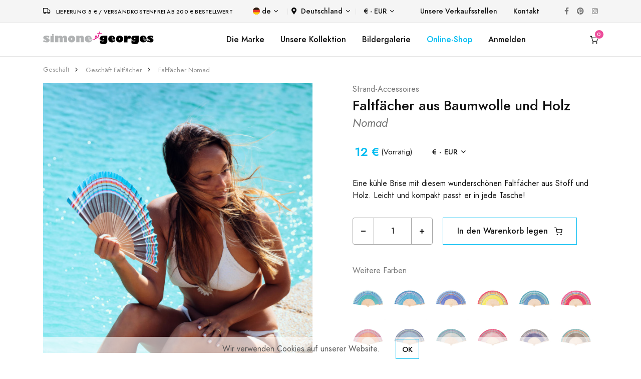

--- FILE ---
content_type: text/html; charset=UTF-8
request_url: https://www.simone-et-georges.com/de/d/713/faltfacher-nomad
body_size: 11429
content:

<!DOCTYPE html>
<html lang="de">
  
	<head>		
		
		<script async src="https://www.googletagmanager.com/gtag/js?id=G-BKHYQPRJRS"></script>
<script>
	window.dataLayer = window.dataLayer || [];
	function gtag(){dataLayer.push(arguments);}
	gtag('js', new Date());
	gtag('consent', 'default', {
	  'ad_storage': 'granted',
	  'ad_user_data': 'granted',
	  'ad_personalization': 'granted',
	  'analytics_storage': 'granted'
	});
	gtag('config', 'G-BKHYQPRJRS');
	gtag('config', 'UA-4855575-2');
	gtag('config','AW-1016027472');	
	var google_tracking_ok = 1;
</script><!-- Facebook Pixel Code -->
<script>
!function(f,b,e,v,n,t,s)
{if(f.fbq)return;n=f.fbq=function(){n.callMethod?
n.callMethod.apply(n,arguments):n.queue.push(arguments)};
if(!f._fbq)f._fbq=n;n.push=n;n.loaded=!0;n.version='2.0';
n.queue=[];t=b.createElement(e);t.async=!0;
t.src=v;s=b.getElementsByTagName(e)[0];
s.parentNode.insertBefore(t,s)}(window,document,'script',
'https://connect.facebook.net/en_US/fbevents.js');
fbq('init', '298734987746046'); 
fbq('track', 'PageView');
var facebook_tracking_ok = 1;
var facebook_tracking_currency = 'EUR';
</script>
<noscript>
<img height="1" width="1" src="https://www.facebook.com/tr?id=298734987746046&ev=PageView&noscript=1"/>
</noscript>
<!-- End Facebook Pixel Code --><!-- Pinterest Tag -->
<script>
!function(e){if(!window.pintrk){window.pintrk = function () {
window.pintrk.queue.push(Array.prototype.slice.call(arguments))};var
  n=window.pintrk;n.queue=[],n.version="3.0";var
  t=document.createElement("script");t.async=!0,t.src=e;var
  r=document.getElementsByTagName("script")[0];
  r.parentNode.insertBefore(t,r)}}("https://s.pinimg.com/ct/core.js");
pintrk('load', '2613125959810', {em: '<user_email_address>'});
pintrk('page');
var pinterest_tracking_ok = 1;
var pinterest_tracking_currency = 'EUR';
</script>
<noscript>
<img height="1" width="1" style="display:none;" alt=""
  src="https://ct.pinterest.com/v3/?event=init&tid=2613125959810&pd[em]=<hashed_email_address>&noscript=1" />
</noscript>
<script>
pintrk('track', 'pagevisit');
</script>
<!-- end Pinterest Tag -->			
		
		
		
				
		<meta charset="utf-8">
		<meta name="viewport" content="width=device-width, initial-scale=1, shrink-to-fit=no">
		<meta name="language" content="de" />
		<meta name="description" content="Brauchen Sie frische Luft? Simone et Georges lädt Sie ein, diese wunderbare, etwas in Vergessenheit geratene technische Innovation wiederzubeleben: den Handfächer. Unsere in 12 Farben erhältlichen Handfächer werden in Spanien aus Holz und bedruckter Baumwolle hergestellt. Immer griffbereit für eine schnelle Abkühlung, passt Ihr Fächer in jede Tasche und bleibt Ihnen auch bei einer Hitzewelle stets zur Seite. Holen Sie sich stilvoll frische Luft mit Ihrem Simone et Georges Handfächer!" />
		<meta name="keywords" content="Faltfächer aus Baumwolle und Holz Nomad, kaufen, Boutique, Geschenk, Strand" />	
				
		<meta property="og:type" content="website" />
		<meta property="og:title" content="Faltfächer aus Baumwolle und Holz Nomad | Simone et Georges&reg;" /> 
        <meta property="og:image" content="https://www.simone-et-georges.com/images/produits-simone-et-georges/eventail-nomad-713/eventail-nomad-713-5_600.jpg" /> 
        <meta property="og:description" content="Brauchen Sie frische Luft? Simone et Georges lädt Sie ein, diese wunderbare, etwas in Vergessenheit geratene technische Innovation wiederzubeleben: den Handfächer. Unsere in 12 Farben erhältlichen Handfächer werden in Spanien aus Holz und bedruckter Baumwolle hergestellt. Immer griffbereit für eine schnelle Abkühlung, passt Ihr Fächer in jede Tasche und bleibt Ihnen auch bei einer Hitzewelle stets zur Seite. Holen Sie sich stilvoll frische Luft mit Ihrem Simone et Georges Handfächer!" /> 
        <meta property="og:url" content="https://www.simone-et-georges.com/de/d/713/faltfacher-nomad">
		
		<title>Faltfächer aus Baumwolle und Holz Nomad | Simone et Georges&reg;</title>										
		
		<link rel="shortcut icon" href="/images/favicons/logo_favicon_carre_48x48.ico" type="image/x-icon" />
		<link rel="icon" href="/images/favicons/logo_favicon_carre_48x48.ico" type="image/x-icon" />
				
		<link rel="stylesheet" href="/libs/@fortawesome/fontawesome-free/css/all.min.css">		
		<link rel="stylesheet" href="/fonts/feather/feather.css">		
		<link rel="stylesheet" href="/libs/flickity/dist/flickity.min.css">
		
		<link rel="stylesheet" href="/libs/flickity-fade/flickity-fade.css">		<link rel="stylesheet" href="/libs/@fancyapps/fancybox/dist/jquery.fancybox.min.css">				
		
		<link rel="stylesheet" href="/css/theme.min.css">		 			
		<link rel="stylesheet" href="/css/simone-et-georges_20231013.css">							
		
	</head> 

	<body >	
		
		
<div class="modal fixed-right fade" id="modal_panier" tabindex="-1" role="dialog" aria-hidden="true">
	<div class="modal-dialog modal-dialog-vertical" role="document">		
		<div class="modal-content">
			
										
				<button type="button" class="close" data-dismiss="modal" aria-label="Close">
					<i class="fe fe-x" aria-hidden="true"></i>
				</button>
			
				<div class="modal-header line-height-fixed font-size-lg">
					<strong class="mx-auto">Mein Warenkorb (0)</strong>
				</div>
				
				<div class="modal-body flex-grow-0 my-auto">
					
					<h6 class="mb-7 text-center">Der Warenkorb ist leer.</h6>
					
					<a class="btn btn-block btn-primary rounded" href="#!" data-dismiss="modal" aria-label="Close">
						Weiter einkaufen					</a>

				</div>
			
						
			
		</div>	
	</div>
</div>
		
				
		
<div class="modal fade" id="modal_produit" tabindex="-1" role="dialog" aria-hidden="true">
	<div class="modal-dialog modal-dialog-centered modal-xl" role="document">
		<div class="modal-content">
		

		</div>
	</div>
</div>

		
		
<div class="navbar navbar-topbar navbar-expand-lg navbar-light bg-light border-bottom" style="z-index:200;">

	<div class="container">	
			
		<div class="mr-xl-8 mr-4 justify-content-center">
							<i class="fe fe-truck mr-2"></i> <span class="heading-xxxs">Lieferung 5 &euro; / versandkostenfrei ab 200 &euro; Bestellwert</span>
					</div>
		
		<!--<button class="navbar-toggler" type="button" data-toggle="collapse" data-target="#topbarCollapse" aria-controls="topbarCollapse" aria-expanded="false" aria-label="Toggle navigation">
			<span class="navbar-toggler-icon"></span>
		</button>-->
		
		<div class="collapse navbar-collapse" id="topbarCollapse">			 
			<ul class="nav nav-divided navbar-nav mr-auto">
									
				<li class="nav-item dropdown">
					<a class="nav-link dropdown-toggle" data-toggle="dropdown" href="#">
						<img class="mb-1 mr-1" src="/images/flags/de.svg" height="14" alt="de" />de					</a>			 
					<div class="dropdown-menu minw-0">
												<a class="dropdown-item" href="/fr/d/713/eventail-nomad">
							<img class="mb-1 mr-2" src="/images/flags/fr.svg" height="14" alt="fr">fr						</a>											
												<a class="dropdown-item" href="/en/d/713/hand-fan-nomad">
							<img class="mb-1 mr-2" src="/images/flags/en.svg" height="14" alt="en">en						</a>											
												<a class="dropdown-item" href="/it/d/713/ventaglio-nomad">
							<img class="mb-1 mr-2" src="/images/flags/it.svg" height="14" alt="it">it						</a>											
												<a class="dropdown-item" href="/es/d/713/abanico-nomad">
							<img class="mb-1 mr-2" src="/images/flags/es.svg" height="14" alt="es">es						</a>											
										
					</div>
				</li>
				
				<li class="nav-item dropdown">			
					<a class="nav-link p-2 dropdown-toggle" data-toggle="dropdown" href="#"><i class="fas fa-map-marker-alt mr-2"></i>Deutschland</a>
					<div class="dropdown-menu" style="height: auto;max-height: 400px;overflow-x: hidden;">
												<a class="dropdown-item " href="/de/d/713/faltfacher-nomad?change_code_pays=AU">
							Australien						</a>											
												<a class="dropdown-item " href="/de/d/713/faltfacher-nomad?change_code_pays=BE">
							Belgien						</a>											
												<a class="dropdown-item " href="/de/d/713/faltfacher-nomad?change_code_pays=DK">
							Dänemark						</a>											
												<a class="dropdown-item active" href="/de/d/713/faltfacher-nomad?change_code_pays=DE">
							Deutschland						</a>											
												<a class="dropdown-item " href="/de/d/713/faltfacher-nomad?change_code_pays=FI">
							Finnland						</a>											
												<a class="dropdown-item " href="/de/d/713/faltfacher-nomad?change_code_pays=FR">
							Frankreich						</a>											
												<a class="dropdown-item " href="/de/d/713/faltfacher-nomad?change_code_pays=GR">
							Griechenland						</a>											
												<a class="dropdown-item " href="/de/d/713/faltfacher-nomad?change_code_pays=GP">
							Guadeloupe						</a>											
												<a class="dropdown-item " href="/de/d/713/faltfacher-nomad?change_code_pays=IE">
							Irland						</a>											
												<a class="dropdown-item " href="/de/d/713/faltfacher-nomad?change_code_pays=IT">
							Italien						</a>											
												<a class="dropdown-item " href="/de/d/713/faltfacher-nomad?change_code_pays=CA">
							Kanada						</a>											
												<a class="dropdown-item " href="/de/d/713/faltfacher-nomad?change_code_pays=RE">
							La reunion						</a>											
												<a class="dropdown-item " href="/de/d/713/faltfacher-nomad?change_code_pays=LU">
							Luxemburg						</a>											
												<a class="dropdown-item " href="/de/d/713/faltfacher-nomad?change_code_pays=MQ">
							Martinique						</a>											
												<a class="dropdown-item " href="/de/d/713/faltfacher-nomad?change_code_pays=NC">
							Neu-kaledonien						</a>											
												<a class="dropdown-item " href="/de/d/713/faltfacher-nomad?change_code_pays=NL">
							Niederlande						</a>											
												<a class="dropdown-item " href="/de/d/713/faltfacher-nomad?change_code_pays=NO">
							Norwegen						</a>											
												<a class="dropdown-item " href="/de/d/713/faltfacher-nomad?change_code_pays=AT">
							österreich						</a>											
												<a class="dropdown-item " href="/de/d/713/faltfacher-nomad?change_code_pays=PT">
							Portugal						</a>											
												<a class="dropdown-item " href="/de/d/713/faltfacher-nomad?change_code_pays=SE">
							Schweden						</a>											
												<a class="dropdown-item " href="/de/d/713/faltfacher-nomad?change_code_pays=CH">
							Schweizerisch						</a>											
												<a class="dropdown-item " href="/de/d/713/faltfacher-nomad?change_code_pays=ES">
							Spanien						</a>											
												<a class="dropdown-item " href="/de/d/713/faltfacher-nomad?change_code_pays=US">
							Usa						</a>											
												<a class="dropdown-item " href="/de/d/713/faltfacher-nomad?change_code_pays=GB">
							Vereinigtes königreich						</a>											
							
					</div>
				</li>
				
				<li class="nav-item dropdown">			
					<a class="nav-link dropdown-toggle" data-toggle="dropdown" href="#">&euro; - EUR</a>
					<div class="dropdown-menu minw-0">
												<a class="dropdown-item" href="/de/d/713/faltfacher-nomad?devise=USD">
							&dollar; - USD						</a>											
												<a class="dropdown-item" href="/de/d/713/faltfacher-nomad?devise=GBP">
							&pound; - GBP						</a>											
												<a class="dropdown-item" href="/de/d/713/faltfacher-nomad?devise=CHF">
							CHF - CHF						</a>											
							
					</div>
				</li>
				
			</ul>
		  
			<ul class="nav navbar-nav mr-auto">
								
					<li class="nav-item">
						<a class="nav-link" href="/de/p/10/Verkaufsstellen-kikoi-simone-et-georges">Unsere Verkaufsstellen</a>
					</li>
								<li class="nav-item">
					<a class="nav-link" href="/de/p/22/Kontakt">Kontakt</a>
				</li>
			</ul>
			
			<ul class="nav navbar-nav flex-row">
				<li class="nav-item">
					<a class="nav-link text-gray-450" href="https://www.facebook.com/simoneetgeorges/" target="_blank">
						<i class="fab fa-facebook-f"></i>
					</a>
				</li>
				<li class="nav-item ml-xl-n4">
					<a class="nav-link text-gray-450" href="https://fr.pinterest.com/simoneetgeorges/"  target="_blank">
						<i class="fab fa-pinterest"></i>
					</a>
				</li>
				<li class="nav-item ml-xl-n4">
					<a class="nav-link text-gray-450" href="https://www.instagram.com/simone_et_georges/" target="_blank">
						<i class="fab fa-instagram"></i>
					</a>
				</li>		
			</ul>

		</div>
	</div>
</div>		
		
<nav class="navbar navbar-expand-lg sticky-top navbar-light bg-white border-bottom py-3" style="z-index:100;" id="menu_sg">
	<div class="container">
		
		<button class="navbar-toggler" type="button" data-toggle="collapse" data-target="#navbarCollapse" aria-controls="navbarCollapse" aria-expanded="false" aria-label="Toggle navigation">
			<span class="navbar-toggler-icon"></span>
		</button>
		
					<a class="navbar-brand" href="/de/">
				<img src="/images/logo/logo-simone-et-georges.svg" height="25" class="d-inline-block align-baseline" alt="Simone et Georges" />			
			</a>
				
		
				<a class="navbar-brand d-block d-lg-none" data-toggle="modal" data-target="#modal_panier" href="/de/p/18/Korb" id="icone_panier_1">
				
						<span id="nb_panier_1" data-cart-items="0">
				<i class="fe fe-shopping-cart"></i>
			</span>
		</a>			
		
		<div class="collapse navbar-collapse" id="navbarCollapse">	 
			
			<ul class="navbar-nav flex-row d-lg-none">	
			
				<li class="nav-item dropdown">
					<a class="nav-link dropdown-toggle" data-toggle="dropdown" href="#">
						<img class="mb-1 mr-1" src="/images/flags/de.svg" height="14" alt="de" />de					</a>			 
					<div class="dropdown-menu minw-0">
												<a class="dropdown-item" href="/fr/d/713/eventail-nomad">
							<img class="mb-1 mr-2" src="/images/flags/fr.svg" height="14" alt="fr">fr						</a>											
												<a class="dropdown-item" href="/en/d/713/hand-fan-nomad">
							<img class="mb-1 mr-2" src="/images/flags/en.svg" height="14" alt="en">en						</a>											
												<a class="dropdown-item" href="/it/d/713/ventaglio-nomad">
							<img class="mb-1 mr-2" src="/images/flags/it.svg" height="14" alt="it">it						</a>											
												<a class="dropdown-item" href="/es/d/713/abanico-nomad">
							<img class="mb-1 mr-2" src="/images/flags/es.svg" height="14" alt="es">es						</a>											
										
					</div>
				</li>
				
				<li class="nav-item dropdown">			
					<a class="nav-link p-2 dropdown-toggle" data-toggle="dropdown" href="#"><i class="fas fa-map-marker-alt mr-2"></i>Deutschland</a>
					<div class="dropdown-menu" style="height: auto;max-height: 200px;overflow-x: hidden;">
												<a class="dropdown-item " href="/de/d/713/faltfacher-nomad?change_code_pays=AU">
							Australien						</a>											
												<a class="dropdown-item " href="/de/d/713/faltfacher-nomad?change_code_pays=BE">
							Belgien						</a>											
												<a class="dropdown-item " href="/de/d/713/faltfacher-nomad?change_code_pays=DK">
							Dänemark						</a>											
												<a class="dropdown-item active" href="/de/d/713/faltfacher-nomad?change_code_pays=DE">
							Deutschland						</a>											
												<a class="dropdown-item " href="/de/d/713/faltfacher-nomad?change_code_pays=FI">
							Finnland						</a>											
												<a class="dropdown-item " href="/de/d/713/faltfacher-nomad?change_code_pays=FR">
							Frankreich						</a>											
												<a class="dropdown-item " href="/de/d/713/faltfacher-nomad?change_code_pays=GR">
							Griechenland						</a>											
												<a class="dropdown-item " href="/de/d/713/faltfacher-nomad?change_code_pays=GP">
							Guadeloupe						</a>											
												<a class="dropdown-item " href="/de/d/713/faltfacher-nomad?change_code_pays=IE">
							Irland						</a>											
												<a class="dropdown-item " href="/de/d/713/faltfacher-nomad?change_code_pays=IT">
							Italien						</a>											
												<a class="dropdown-item " href="/de/d/713/faltfacher-nomad?change_code_pays=CA">
							Kanada						</a>											
												<a class="dropdown-item " href="/de/d/713/faltfacher-nomad?change_code_pays=RE">
							La reunion						</a>											
												<a class="dropdown-item " href="/de/d/713/faltfacher-nomad?change_code_pays=LU">
							Luxemburg						</a>											
												<a class="dropdown-item " href="/de/d/713/faltfacher-nomad?change_code_pays=MQ">
							Martinique						</a>											
												<a class="dropdown-item " href="/de/d/713/faltfacher-nomad?change_code_pays=NC">
							Neu-kaledonien						</a>											
												<a class="dropdown-item " href="/de/d/713/faltfacher-nomad?change_code_pays=NL">
							Niederlande						</a>											
												<a class="dropdown-item " href="/de/d/713/faltfacher-nomad?change_code_pays=NO">
							Norwegen						</a>											
												<a class="dropdown-item " href="/de/d/713/faltfacher-nomad?change_code_pays=AT">
							österreich						</a>											
												<a class="dropdown-item " href="/de/d/713/faltfacher-nomad?change_code_pays=PT">
							Portugal						</a>											
												<a class="dropdown-item " href="/de/d/713/faltfacher-nomad?change_code_pays=SE">
							Schweden						</a>											
												<a class="dropdown-item " href="/de/d/713/faltfacher-nomad?change_code_pays=CH">
							Schweizerisch						</a>											
												<a class="dropdown-item " href="/de/d/713/faltfacher-nomad?change_code_pays=ES">
							Spanien						</a>											
												<a class="dropdown-item " href="/de/d/713/faltfacher-nomad?change_code_pays=US">
							Usa						</a>											
												<a class="dropdown-item " href="/de/d/713/faltfacher-nomad?change_code_pays=GB">
							Vereinigtes königreich						</a>											
							
					</div>
				</li>
				
								
					<li class="nav-item dropdown">			
						<a class="nav-link dropdown-toggle" data-toggle="dropdown" href="#">&euro; - EUR</a>
						<div class="dropdown-menu minw-0">
														<a class="dropdown-item" href="/de/d/713/faltfacher-nomad?devise=USD">
								&dollar; - USD							</a>											
														<a class="dropdown-item" href="/de/d/713/faltfacher-nomad?devise=GBP">
								&pound; - GBP							</a>											
														<a class="dropdown-item" href="/de/d/713/faltfacher-nomad?devise=CHF">
								CHF - CHF							</a>											
								
						</div>
					</li>
					
					<!--
					<li class="nav-item ml-lg-n4">
						<a class="nav-link" href="/de/p/3/Espace-pro-kikoy-frankreich">
							<i class="fe fe-user"></i>
						</a>
					</li>
					<li class="nav-item ml-lg-n4">
						<a class="nav-link " href="#" id="icone_wishlist" data-toggle="modal" data-target="#modal_wishlist">
							<i class="fe fe-heart"></i>
						</a>
					</li>
					-->
											
								
			</ul>
			
			<ul class="navbar-nav mx-auto">
				
				<li class="nav-item d-none d-lg-block">
					<a class="nav-link" href="/de/p/5/simone-et-georges">Die Marke</a>
				</li>														
				
				<li class="nav-item dropdown d-none d-lg-block">				  
					<a class="nav-link" data-toggle="dropdown" href="/de/p/7/am-Strand">Unsere Kollektion</a>				  
					<div class="dropdown-menu">
						<div class="card card-lg">
							<div class="card-body p-4">
								<ul class="list-styled font-size-sm" style="width:190px;">
									<li class="list-styled-item">
										<a class="list-styled-link" href="/de/p/7/am-Strand">Unsere Strand-Accessoires</a>
									</li>
									<li class="list-styled-item">
										<a class="list-styled-link" href="/de/p/13/Kikoi">Unser Kikoy aus der Nähe</a>
									</li>
									<li class="list-styled-item">
										<a class="list-styled-link w-100" href="/de/p/24/strandsessel-neo-transat">Neo-Transat: wie man ihn aufstellt</a>
									</li>														
								</ul>
							</div>
						</div>					
					</div>
				</li>
				
				<li class="nav-item d-none d-lg-block">
					<a class="nav-link" href="/de/p/31/lookbook-kenia">Bildergalerie</a>
				</li>
				
									
					<li class="nav-item d-none d-lg-block">
												<a class="nav-link text-info" href="/de/b/1/kikoy-strandtuch">Online-Shop</a>
					</li>	
					
					<li class="nav-item d-lg-none">
						<a class="nav-link" href="/de/p/10/Verkaufsstellen-kikoi-simone-et-georges">Unsere Verkaufsstellen</a>
					</li>
					
					<li class="nav-item dropdown d-lg-none">
						<a class="nav-link text-info" data-toggle="dropdown" href="/de/b/1/kikoy-strandtuch">Online-Shop</a>
						<div class="dropdown-menu show">
							<div class="card card-lg">
								<div class="card-body p-0">
									
									<ul class="list-styled font-size-sm pl-2">
									<!--<ul class="list-styled font-size-sm pl-2" style="max-height:200px;overflow-y:scroll;direction:rtl;">-->							
										
																				<li class="list-styled-item">
											<a class="list-styled-link" href="/de/b/11/strandponcho-fur-erwachsene">Strandponcho für Erwachsene</a>										                    
										</li>
																				<li class="list-styled-item">
											<a class="list-styled-link" href="/de/b/9/strandponcho-fur-kinder">Strandponcho für Kinder</a>										                    
										</li>
																				<li class="list-styled-item">
											<a class="list-styled-link" href="/de/b/1/kikoy-strandtuch">Kikoy-Strandtuch</a>										                    
										</li>
																				<li class="list-styled-item">
											<a class="list-styled-link" href="/de/b/19/strandkissen-">Strandkissen aufblasbar</a>										                    
										</li>
																				<li class="list-styled-item">
											<a class="list-styled-link" href="/de/b/14/faltfacher">Faltfächer aus Baumwolle und Holz</a>										                    
										</li>
																				<li class="list-styled-item">
											<a class="list-styled-link" href="/de/b/18/neo-transat">Strandsessel Neo-Transat</a>										                    
										</li>
																				<li class="list-styled-item">
											<a class="list-styled-link" href="/de/b/7/xxl-kikoy-stranddecke">XXL Kikoy Stranddecke</a>										                    
										</li>
																				<li class="list-styled-item">
											<a class="list-styled-link" href="/de/b/6/kikoy-strandtuch-xxl">Kikoy-Strandtuch XXL</a>										                    
										</li>
																				<li class="list-styled-item">
											<a class="list-styled-link" href="/de/b/5/kikoi-pareo">Kikoi-Pareo aus reiner Baumwolle</a>										                    
										</li>
																				<li class="list-styled-item">
											<a class="list-styled-link" href="/de/b/10/strandtasche">Große Kikoy-Strandtasche</a>										                    
										</li>
																				<li class="list-styled-item">
											<a class="list-styled-link" href="/de/b/2/kleine-strandtasche">Kleine Kikoy-Strandtasche</a>										                    
										</li>
																				<li class="list-styled-item">
											<a class="list-styled-link" href="/de/b/23/strand-clutch">Kikoy-Strand-Clutch</a>										                    
										</li>
																				<li class="list-styled-item">
											<a class="list-styled-link" href="/de/b/22/windschutz">Strand-Windschutz aus Baumwolle und Holz</a>										                    
										</li>
																				<li class="list-styled-item">
											<a class="list-styled-link" href="/de/b/17/baby-badecape">Kikoy-Baby-Badecape</a>										                    
										</li>
																				<li class="list-styled-item">
											<a class="list-styled-link" href="/de/b/8/schal">Kikoy-Schal aus reiner Baumwolle</a>										                    
										</li>
																				<li class="list-styled-item">
											<a class="list-styled-link" href="/de/b/25/kleines-indoor-kissen">Kleines Indoor-Kissen</a>										                    
										</li>
																				<li class="list-styled-item">
											<a class="list-styled-link" href="/de/b/12/groszes-indoor-kissen">Großes Indoor-Kissen</a>										                    
										</li>
																				<li class="list-styled-item">
											<a class="list-styled-link" href="/de/b/13/steppdecke-aus-baumwolle-und-samt">Steppdecke aus Baumwolle und Samt</a>										                    
										</li>
																				
																																	<li class="list-styled-item">										
													<a class="list-styled-link" href="/de/t/7/bett-und-sofadekoration">Bett- und Sofadekoration</a>										                    
												</li>
											  												
																																	<li class="list-styled-item">										
													<a class="list-styled-link text-primary" href="/de/t/1/angebote-zum-kleinen-preis">
														<i class="fe fe-tag"></i>&nbsp;&nbsp;Angebote zum kleinen Preis													</a>										                    
												</li>
											  												
										 																				
										
									</ul>
								</div>
							</div>					
						</div>
					</li>	
					
					<li class="nav-item d-none d-lg-block">
						<a class="nav-link" href="/de/p/3/Espace-pro-kikoy-frankreich">Anmelden</a>
					</li>																									
					
								
			</ul>
		  
			<ul class="navbar-nav flex-row d-none d-lg-flex">														
				
					
					<!--
					<li class="nav-item ml-lg-n4">
						<a class="nav-link" href="/de/p/3/Espace-pro-kikoy-frankreich">
							<i class="fe fe-user"></i>
						</a>
					</li>					
					<li class="nav-item ml-lg-n4">
						<a class="nav-link " href="#" id="icone_wishlist" data-toggle="modal" data-target="#modal_wishlist">
							<i class="fe fe-heart"></i>
						</a>
					</li>
					-->
											
				
				<li class="nav-item ml-lg-n4">
										<a class="nav-link" data-toggle="modal" data-target="#modal_panier" href="/de/p/18/Korb" id="icone_panier_2">
											<span id="nb_panier_2" data-cart-items="0">
							<i class="fe fe-shopping-cart"></i>
						</span>
					</a>
				</li>
			</ul>

		</div>
		
	</div>
</nav>		
		
					
		
		
<script type="application/ld+json">
{
  "@context": "http://schema.org/",
  "@type": "Product",
  "sku": "SGE089",
  "mpn": "SGE089",
  "gtin13": "3760173286812",
  "image": "https://www.simone-et-georges.com/images/produits-simone-et-georges/eventail-nomad-713/eventail-nomad-713-3_600.jpg",
  "name": "Faltfächer aus Baumwolle und Holz Nomad",
  "description": "Brauchen Sie frische Luft? Simone et Georges lädt Sie ein, diese wunderbare, etwas in Vergessenheit geratene technische Innovation wiederzubeleben: den Handfächer. Unsere in 12 Farben erhältlichen Handfächer werden in Spanien aus Holz und bedruckter Baumwolle hergestellt. Immer griffbereit für eine schnelle Abkühlung, passt Ihr Fächer in jede Tasche und bleibt Ihnen auch bei einer Hitzewelle stets zur Seite. Holen Sie sich stilvoll frische Luft mit Ihrem Simone et Georges Handfächer!",
  "brand": "Simone et Georges",
  "color": "braun",
  "offers": {
    "@type": "Offer",
    "priceCurrency": "EUR",
    "price": "12",
    "itemCondition": "http://schema.org/NewCondition",
			"availability": "http://schema.org/InStock"
	  },
  "url": "https://www.simone-et-georges.com/de/d/713/faltfacher-nomad"
}
</script>

<span itemscope itemtype="http://schema.org/Product" class="microdata">
	<meta itemprop="sku" content="SGE089">
	<meta itemprop="gtin13" content="3760173286812">	
	<meta itemprop="name" content="Faltfächer aus Baumwolle und Holz Nomad">	
	<meta itemprop="description" content="Brauchen Sie frische Luft? Simone et Georges lädt Sie ein, diese wunderbare, etwas in Vergessenheit geratene technische Innovation wiederzubeleben: den Handfächer. Unsere in 12 Farben erhältlichen Handfächer werden in Spanien aus Holz und bedruckter Baumwolle hergestellt. Immer griffbereit für eine schnelle Abkühlung, passt Ihr Fächer in jede Tasche und bleibt Ihnen auch bei einer Hitzewelle stets zur Seite. Holen Sie sich stilvoll frische Luft mit Ihrem Simone et Georges Handfächer!">
	<meta itemprop="brand" content="Simone et Georges">
    <meta itemprop="color" content="braun">
	<meta itemprop="image" content="https://www.simone-et-georges.com/images/produits-simone-et-georges/eventail-nomad-713/eventail-nomad-713-3_600.jpg">
	<span itemprop="offers" itemscope itemtype="http://schema.org/Offer">
		<meta itemprop="price" content="12">
		<meta itemprop="priceCurrency" content="EUR">
		<link itemprop="itemCondition" href="http://schema.org/NewCondition"/>
					<link itemprop="availability" href="http://schema.org/InStock"/>
			</span>
	<meta itemprop="url" content="https://www.simone-et-georges.com/de/d/713/faltfacher-nomad">
</span>

<nav class="py-4">
	<div class="container">
		<div class="row">
			<div class="col-12">
				
				<ol class="breadcrumb font-size-xxs align-items-center mb-0" aria-label="breadcrumb">
					
										<li class="breadcrumb-item">
					<a class="text-gray-400" href="/de/b/14/faltfacher">Geschäft</a>
					</li>					
										<li class="breadcrumb-item">
					<a class="text-gray-400" href="/de/b/14/faltfacher">Geschäft Faltfächer</a>
					</li>					
										<li class="breadcrumb-item">
					<a class="text-gray-400" href="/de/d/713/faltfacher-nomad">Faltfächer Nomad</a>
					</li>					
														
					
				</ol>

			</div>
		</div>
	</div>
</nav>
<section>
	<div class="container">
		<div class="row">
			<div class="col-12">							
				
				<div class="row">
					<div class="col-12 col-md-6">	
						
						<h1 class="font-size-h5 d-block d-md-none">							
							Faltfächer aus Baumwolle und Holz <small class='text-muted font-italic'>Nomad</small>																	
						</h1>
						
						<div class="card">																		
							<div class="mb-4" data-flickity='{"draggable": false, "fade": true}' id="productSlider">								
																
								<a href="https://www.simone-et-georges.com/images/produits-simone-et-georges/eventail-nomad-713/eventail-nomad-713-5_600.jpg" data-fancybox>
									<img src="https://www.simone-et-georges.com/images/produits-simone-et-georges/eventail-nomad-713/eventail-nomad-713-5_600.jpg" alt="Nomad" class="card-img-top">
								</a>
																
								<a href="https://www.simone-et-georges.com/images/produits-simone-et-georges/eventail-nomad-713/eventail-nomad-713-1_600.jpg" data-fancybox>
									<img src="https://www.simone-et-georges.com/images/produits-simone-et-georges/eventail-nomad-713/eventail-nomad-713-1_600.jpg" alt="Nomad" class="card-img-top">
								</a>
																
								<a href="https://www.simone-et-georges.com/images/produits-simone-et-georges/eventail-nomad-713/eventail-nomad-713-2_600.jpg" data-fancybox>
									<img src="https://www.simone-et-georges.com/images/produits-simone-et-georges/eventail-nomad-713/eventail-nomad-713-2_600.jpg" alt="Nomad" class="card-img-top">
								</a>
																
								<a href="https://www.simone-et-georges.com/images/produits-simone-et-georges/eventail-nomad-713/eventail-nomad-713-3_600.jpg" data-fancybox>
									<img src="https://www.simone-et-georges.com/images/produits-simone-et-georges/eventail-nomad-713/eventail-nomad-713-3_600.jpg" alt="Nomad" class="card-img-top">
								</a>
																
								<a href="https://www.simone-et-georges.com/images/produits-simone-et-georges/eventail-nomad-713/eventail-nomad-713-4_600.jpg" data-fancybox>
									<img src="https://www.simone-et-georges.com/images/produits-simone-et-georges/eventail-nomad-713/eventail-nomad-713-4_600.jpg" alt="Nomad" class="card-img-top">
								</a>
															
							</div>
						</div>
						
						<div class="flickity-nav mx-n2 mb-7 mb-md-0" data-flickity='{"asNavFor": "#productSlider", "contain": true, "wrapAround": false}'>							
														
							<div class="col-12 px-2" style="max-width: 113px;">		
								<div class="embed-responsive embed-responsive-1by1 bg-cover" style="background-image: url(https://www.simone-et-georges.com/images/produits-simone-et-georges/eventail-nomad-713/eventail-nomad-713-5_200.jpg);"></div>
							</div>	
														
							<div class="col-12 px-2" style="max-width: 113px;">		
								<div class="embed-responsive embed-responsive-1by1 bg-cover" style="background-image: url(https://www.simone-et-georges.com/images/produits-simone-et-georges/eventail-nomad-713/eventail-nomad-713-1_200.jpg);"></div>
							</div>	
														
							<div class="col-12 px-2" style="max-width: 113px;">		
								<div class="embed-responsive embed-responsive-1by1 bg-cover" style="background-image: url(https://www.simone-et-georges.com/images/produits-simone-et-georges/eventail-nomad-713/eventail-nomad-713-2_200.jpg);"></div>
							</div>	
														
							<div class="col-12 px-2" style="max-width: 113px;">		
								<div class="embed-responsive embed-responsive-1by1 bg-cover" style="background-image: url(https://www.simone-et-georges.com/images/produits-simone-et-georges/eventail-nomad-713/eventail-nomad-713-3_200.jpg);"></div>
							</div>	
														
							<div class="col-12 px-2" style="max-width: 113px;">		
								<div class="embed-responsive embed-responsive-1by1 bg-cover" style="background-image: url(https://www.simone-et-georges.com/images/produits-simone-et-georges/eventail-nomad-713/eventail-nomad-713-4_200.jpg);"></div>
							</div>	
								
						</div>													
						
					</div>
					<div class="col-12 col-md-6 pl-lg-10">
						
						<div class="row mb-1">
							<div class="col">								
								<a class="text-muted" href="/de/b/1/kikoy-strandtuch">Strand-Accessoires</a>
							</div>							
						</div>
						
						<h1 class="font-size-h4">Faltfächer aus Baumwolle und Holz<br /><small class='text-muted font-italic'>Nomad</small></h1>
						
						<div class="d-flex flex-row flex-wrap align-items-center mb-7">
							
							<div class="d-flex flex-row flex-around align-items-center mt-3">
							
																<div class="ml-1 font-size-h5 font-weight-bolder text-info">12 &euro;</div>
								<div class="font-size-sm ml-1">								
									(Vorrätig)
								</div>
								
							</div>
							
							<ul class="m-0 font-size-sm pl-6 d-flex align-items-center  mt-3">
								<li class="nav-item dropdown">			
									<a class="nav-link dropdown-toggle" data-toggle="dropdown" href="#">&euro; - EUR</a>
									<div class="dropdown-menu minw-0">
																				<a class="dropdown-item" href="/de/d/713/faltfacher-nomad?devise=USD">
											&dollar; - USD										</a>											
																				<a class="dropdown-item" href="/de/d/713/faltfacher-nomad?devise=GBP">
											&pound; - GBP										</a>											
																				<a class="dropdown-item" href="/de/d/713/faltfacher-nomad?devise=CHF">
											CHF - CHF										</a>											
											
									</div>									
								</li>
							</ul>
							
							<!--
							<div class="ml-2  mt-3">
								<a class="btn btn-xxs btn-circle btn-light font-size-xs text-gray-350" target="_blank" href="https://www.facebook.com/sharer/sharer.php?u=https%3A%2F%2Fwww.simone-et-georges.com%2Fde%2Fd%2F713%2Ffaltfacher-nomad">
									<i class="fab fa-facebook-f color-facebook"></i>
								</a>
								<a class="ml-2" href="https://www.pinterest.com/pin/create/button/" data-pin-custom="true" data-pin-do="buttonBookmark">
									<div class="btn btn-xxs btn-circle btn-light font-size-xs text-gray-350"><i class="fab fa-pinterest-p color-pinterest"></i></div>
								</a>																	
							</div>
							-->
							
						</div>
						
						<div class="mb-7">
							<p>
								Eine kühle Brise mit diesem wunderschönen Faltfächer aus Stoff und Holz. Leicht und kompakt passt er in jede Tasche!							</p>
							
														
						</div>
						
													
							<form action="/de/p/18/Korb" method="post">
								<input type="hidden" name="pk_produit" id="pk_produit" value="713" />
								<input type="hidden" name="modif" id="modif" value="ajouter" />
								<div class="form-group">								
									<div class="form-row mb-7">																			
										<div class="col-auto">											
											<div class="input-group mb-2" style="width:160px;" id="quantite_713">
												<div class="input-group-prepend">
													<button class="px-4 btn btn-outline-secondary supp_quantite rounded-left font-size-xs" data-target="#quantite_713 > #quantite" data-id="713" type="button"><span class="fas fa-minus fa-xs"></span></button>												
												</div>
												<input type="text" class="form-control modif_quantite border-secondary" style="text-align:center;" name="quantite" id="quantite" value="1" data-quantite-max="705"  />
												<div class="input-group-append"> 
													<button class="px-4 btn btn-outline-secondary add_quantite rounded-right font-size-xs" data-target="#quantite_713 > #quantite" data-id="713" type="button"><span class="fas fa-plus fa-xs"></span></button>
												</div>
											</div>
										</div>
										<div class="col-auto">																					
											<button type="submit" class="btn btn-block btn-outline-info mb-2 btn_ajouter_panier">
											In den Warenkorb legen <i class="fe fe-shopping-cart ml-2"></i>
											</button>																					
										</div>																																	
									</div>
								</div>																			
							</form>							
												
						<div class="mb-0">
						
							<p class="mb-2 text-muted">
							Weitere Farben							</p>
												
							<div class="mb-8 ml-n1">
							
																
								<div class="custom-control custom-control-inline custom-control-img">									
									<label class="custom-control-label" for="imgRadioOne">
										<a href="/de/d/768/faltfacher-martin" class="embed-responsive embed-responsive-1by1 bg-cover" style="background-image: url(https://www.simone-et-georges.com/images/produits-simone-et-georges/eventail-martin-768/eventail-martin-768-3_200.jpg);"></a>
									</label>
								</div>
																
								<div class="custom-control custom-control-inline custom-control-img">									
									<label class="custom-control-label" for="imgRadioOne">
										<a href="/de/d/769/faltfacher-anne" class="embed-responsive embed-responsive-1by1 bg-cover" style="background-image: url(https://www.simone-et-georges.com/images/produits-simone-et-georges/eventail-anne-769/eventail-anne-769-3_200.jpg);"></a>
									</label>
								</div>
																
								<div class="custom-control custom-control-inline custom-control-img">									
									<label class="custom-control-label" for="imgRadioOne">
										<a href="/de/d/770/faltfacher-vincent" class="embed-responsive embed-responsive-1by1 bg-cover" style="background-image: url(https://www.simone-et-georges.com/images/produits-simone-et-georges/eventail-vincent-770/eventail-vincent-770-3_200.jpg);"></a>
									</label>
								</div>
																
								<div class="custom-control custom-control-inline custom-control-img">									
									<label class="custom-control-label" for="imgRadioOne">
										<a href="/de/d/771/faltfacher-barthelemy" class="embed-responsive embed-responsive-1by1 bg-cover" style="background-image: url(https://www.simone-et-georges.com/images/produits-simone-et-georges/eventail-barthelemy-771/eventail-barthelemy-771-3_200.jpg);"></a>
									</label>
								</div>
																
								<div class="custom-control custom-control-inline custom-control-img">									
									<label class="custom-control-label" for="imgRadioOne">
										<a href="/de/d/772/faltfacher-maurice" class="embed-responsive embed-responsive-1by1 bg-cover" style="background-image: url(https://www.simone-et-georges.com/images/produits-simone-et-georges/eventail-maurice-772/eventail-maurice-772-3_200.jpg);"></a>
									</label>
								</div>
																
								<div class="custom-control custom-control-inline custom-control-img">									
									<label class="custom-control-label" for="imgRadioOne">
										<a href="/de/d/773/faltfacher-philippine" class="embed-responsive embed-responsive-1by1 bg-cover" style="background-image: url(https://www.simone-et-georges.com/images/produits-simone-et-georges/eventail-philippine-773/eventail-philippine-773-3_200.jpg);"></a>
									</label>
								</div>
																
								<div class="custom-control custom-control-inline custom-control-img">									
									<label class="custom-control-label" for="imgRadioOne">
										<a href="/de/d/708/faltfacher-carnac" class="embed-responsive embed-responsive-1by1 bg-cover" style="background-image: url(https://www.simone-et-georges.com/images/produits-simone-et-georges/eventail-carnac-708/eventail-carnac-708-3_200.jpg);"></a>
									</label>
								</div>
																
								<div class="custom-control custom-control-inline custom-control-img">									
									<label class="custom-control-label" for="imgRadioOne">
										<a href="/de/d/709/faltfacher-cap-ferret" class="embed-responsive embed-responsive-1by1 bg-cover" style="background-image: url(https://www.simone-et-georges.com/images/produits-simone-et-georges/eventail-cap-ferret-709/eventail-cap-ferret-709-3_200.jpg);"></a>
									</label>
								</div>
																
								<div class="custom-control custom-control-inline custom-control-img">									
									<label class="custom-control-label" for="imgRadioOne">
										<a href="/de/d/710/faltfacher-tiwi" class="embed-responsive embed-responsive-1by1 bg-cover" style="background-image: url(https://www.simone-et-georges.com/images/produits-simone-et-georges/eventail-tiwi-710/eventail-tiwi-710-3_200.jpg);"></a>
									</label>
								</div>
																
								<div class="custom-control custom-control-inline custom-control-img">									
									<label class="custom-control-label" for="imgRadioOne">
										<a href="/de/d/711/faltfacher-nyali" class="embed-responsive embed-responsive-1by1 bg-cover" style="background-image: url(https://www.simone-et-georges.com/images/produits-simone-et-georges/eventail-nyali-711/eventail-nyali-711-3_200.jpg);"></a>
									</label>
								</div>
																
								<div class="custom-control custom-control-inline custom-control-img">									
									<label class="custom-control-label" for="imgRadioOne">
										<a href="/de/d/712/faltfacher-hendaye" class="embed-responsive embed-responsive-1by1 bg-cover" style="background-image: url(https://www.simone-et-georges.com/images/produits-simone-et-georges/eventail-hendaye-712/eventail-hendaye-712-3_200.jpg);"></a>
									</label>
								</div>
																
								<div class="custom-control custom-control-inline custom-control-img">									
									<label class="custom-control-label" for="imgRadioOne">
										<a href="/de/d/713/faltfacher-nomad" class="embed-responsive embed-responsive-1by1 bg-cover" style="background-image: url(https://www.simone-et-georges.com/images/produits-simone-et-georges/eventail-nomad-713/eventail-nomad-713-3_200.jpg);"></a>
									</label>
								</div>
									
								
								<!--
																<div>
									<a href="/de/b/14/faltfacher">
										<i class="fe fe-arrow-right text-info"></i> <span class="text-muted">alle Farben ansehen</span>
									</a>
								</div>
																-->
								
							</div>

						</div>											
						
														
							<div class="mb-0 d-flex flex-row flex-wrap">
								<!--																																		
								<button type="button" class="mr-4 btn btn-outline-primary rounded mb-2 toggle_wishlist " data-id="713" id="t_wishlist_btn_modal_" data-toggle="button" aria-pressed="false">
									Meine Wunschliste <i class="fe fe-heart ml-2"></i>
								</button>
								-->
																
							</div>								
																			
												
					</div>
				</div>
			</div>
		</div>
	</div>
</section>

<section class="pt-7" id="tab_content_description">
	<div class="container">
		<div class="row">
			<div class="col-12">
				
				<div class="nav nav-tabs justify-content-start justify-content-md-center border-bottom">				
					<a class="nav-link active" data-toggle="tab" href="#descriptionTab">
						Produktdetails					</a>					
					<a class="nav-link " data-toggle="tab" href="#shippingTab">					
						Versand und Retoure					</a>																
				</div>
				
				<div class="tab-content" id="check">
				
					<div class="tab-pane fade show active" id="descriptionTab">
						<div class="row justify-content-center py-7">
							<div class="col-12 col-lg-10 col-xl-8">
								<div class="row">
									<div class="col-12">
										
										<p class="text-gray-500">
										Brauchen Sie frische Luft? Simone et Georges lädt Sie ein, diese wunderbare, etwas in Vergessenheit geratene technische Innovation wiederzubeleben: den Handfächer. Unsere in 12 Farben erhältlichen Handfächer werden in Spanien aus Holz und bedruckter Baumwolle hergestellt. Immer griffbereit für eine schnelle Abkühlung, passt Ihr Fächer in jede Tasche und bleibt Ihnen auch bei einer Hitzewelle stets zur Seite. Holen Sie sich stilvoll frische Luft mit Ihrem Simone et Georges Handfächer!										</p>

									</div>
									<div class="col-12">
										
										<ul class="list list-unstyled mb-md-0 text-gray-500">
										<li>
										<strong class="text-body">Ref.</strong> : SGE089										</li>
										<li>
										<strong>Farbe</strong> : braun										</li>										
										<li>
										<strong>Herstellungsland</strong> : SPANIEN										</li>										
										<li>
										<strong>Zusammensetzung</strong> : Bedruckter Baumwollstoff und Holz.										</li>
																				<li>
										<strong>Größe</strong> : 23x3 cm										</li>
										<li>
										<strong>Gewicht</strong> : 40 g										</li>										
																				</ul>

									</div>
								</div>
							</div>
						</div>
					</div>
										
					<div class="tab-pane fade " id="shippingTab">
						<div class="row justify-content-center py-7">
							<div class="col-12 col-lg-10">
								
								<div class="nav-item dropdown">			
									<a class="nav-link p-2 dropdown-toggle" data-toggle="dropdown" href="#"><i class="fas fa-map-marker-alt mr-2"></i>Deutschland</a>
									<div class="dropdown-menu" style="height: auto;max-height: 200px;overflow-x: hidden;">
																				<a class="dropdown-item " href="/de/d/713/faltfacher-nomad?shippingTab=1&change_code_pays=AU&scrollto=tab_content_description">
											Australien										</a>											
																				<a class="dropdown-item " href="/de/d/713/faltfacher-nomad?shippingTab=1&change_code_pays=BE&scrollto=tab_content_description">
											Belgien										</a>											
																				<a class="dropdown-item " href="/de/d/713/faltfacher-nomad?shippingTab=1&change_code_pays=DK&scrollto=tab_content_description">
											Dänemark										</a>											
																				<a class="dropdown-item active" href="/de/d/713/faltfacher-nomad?shippingTab=1&change_code_pays=DE&scrollto=tab_content_description">
											Deutschland										</a>											
																				<a class="dropdown-item " href="/de/d/713/faltfacher-nomad?shippingTab=1&change_code_pays=FI&scrollto=tab_content_description">
											Finnland										</a>											
																				<a class="dropdown-item " href="/de/d/713/faltfacher-nomad?shippingTab=1&change_code_pays=FR&scrollto=tab_content_description">
											Frankreich										</a>											
																				<a class="dropdown-item " href="/de/d/713/faltfacher-nomad?shippingTab=1&change_code_pays=GR&scrollto=tab_content_description">
											Griechenland										</a>											
																				<a class="dropdown-item " href="/de/d/713/faltfacher-nomad?shippingTab=1&change_code_pays=GP&scrollto=tab_content_description">
											Guadeloupe										</a>											
																				<a class="dropdown-item " href="/de/d/713/faltfacher-nomad?shippingTab=1&change_code_pays=IE&scrollto=tab_content_description">
											Irland										</a>											
																				<a class="dropdown-item " href="/de/d/713/faltfacher-nomad?shippingTab=1&change_code_pays=IT&scrollto=tab_content_description">
											Italien										</a>											
																				<a class="dropdown-item " href="/de/d/713/faltfacher-nomad?shippingTab=1&change_code_pays=CA&scrollto=tab_content_description">
											Kanada										</a>											
																				<a class="dropdown-item " href="/de/d/713/faltfacher-nomad?shippingTab=1&change_code_pays=RE&scrollto=tab_content_description">
											La reunion										</a>											
																				<a class="dropdown-item " href="/de/d/713/faltfacher-nomad?shippingTab=1&change_code_pays=LU&scrollto=tab_content_description">
											Luxemburg										</a>											
																				<a class="dropdown-item " href="/de/d/713/faltfacher-nomad?shippingTab=1&change_code_pays=MQ&scrollto=tab_content_description">
											Martinique										</a>											
																				<a class="dropdown-item " href="/de/d/713/faltfacher-nomad?shippingTab=1&change_code_pays=NC&scrollto=tab_content_description">
											Neu-kaledonien										</a>											
																				<a class="dropdown-item " href="/de/d/713/faltfacher-nomad?shippingTab=1&change_code_pays=NL&scrollto=tab_content_description">
											Niederlande										</a>											
																				<a class="dropdown-item " href="/de/d/713/faltfacher-nomad?shippingTab=1&change_code_pays=NO&scrollto=tab_content_description">
											Norwegen										</a>											
																				<a class="dropdown-item " href="/de/d/713/faltfacher-nomad?shippingTab=1&change_code_pays=AT&scrollto=tab_content_description">
											österreich										</a>											
																				<a class="dropdown-item " href="/de/d/713/faltfacher-nomad?shippingTab=1&change_code_pays=PT&scrollto=tab_content_description">
											Portugal										</a>											
																				<a class="dropdown-item " href="/de/d/713/faltfacher-nomad?shippingTab=1&change_code_pays=SE&scrollto=tab_content_description">
											Schweden										</a>											
																				<a class="dropdown-item " href="/de/d/713/faltfacher-nomad?shippingTab=1&change_code_pays=CH&scrollto=tab_content_description">
											Schweizerisch										</a>											
																				<a class="dropdown-item " href="/de/d/713/faltfacher-nomad?shippingTab=1&change_code_pays=ES&scrollto=tab_content_description">
											Spanien										</a>											
																				<a class="dropdown-item " href="/de/d/713/faltfacher-nomad?shippingTab=1&change_code_pays=US&scrollto=tab_content_description">
											Usa										</a>											
																				<a class="dropdown-item " href="/de/d/713/faltfacher-nomad?shippingTab=1&change_code_pays=GB&scrollto=tab_content_description">
											Vereinigtes königreich										</a>											
											
									</div>
								</div>
								
								<div class="table-responsive">
									<table class="table table-bordered table-sm table-hover">													
										<tbody>
											<tr>
											  <td>Standardlieferung <img src='/images/transport/colissimo.svg' alt='colissimo' height='20' /></td>
											  <td>3 - 5 Werktage</td>
											  <td class="text-nowrap">5.00 &euro;</td>
											</tr>
																						<tr>
											  <td>Express-Lieferung <img src='/images/transport/dhl_express.svg' alt='dhl_express' height='20' /></td>
											  <td>2 Werktage</td>
											  <td class="text-nowrap">48.00 &euro;</td>
											</tr>	
																					</tbody>
									</table>
								</div>
								
																<p class="mb-0 text-center text-primary">										
									<a class="link-underline text-reset mx-4" href="/de/p/38/Lieferung-Rückgabe">Mehr erfahren</a>
								</p>
																
							</div>
						</div>
					</div>
						
				</div>

			</div>
		</div>
	</div>
</section>


<section class="py-5">
	<div class="container">
		<div class="row">
			<div class="col-12">
				
				<h4 class="mb-10 text-center">Das könnte Ihnen auch gefallen</h4>
				
				<div class="row">
					
										<div class="col-6 col-sm-4 col-md-3 col-lg-3 col-xl-2">
						
<div class="card mb-8">
						
			
	<div class="card-img">
		
		<a class="card-img-hover" href="/de/d/341/neo-transat-corail">
			<img class="card-img-top card-img-back" src="https://www.simone-et-georges.com/images/produits-simone-et-georges/neo-transat-corail-341/neo-transat-corail-341-5_200.jpg" srcset="https://www.simone-et-georges.com/images/produits-simone-et-georges/neo-transat-corail-341/neo-transat-corail-341-5_400.jpg 2x,https://www.simone-et-georges.com/images/produits-simone-et-georges/neo-transat-corail-341/neo-transat-corail-341-5_200.jpg" alt="Neo-Transat Corail">			
			<img class="card-img-top card-img-front" src="https://www.simone-et-georges.com/images/produits-simone-et-georges/neo-transat-corail-341/neo-transat-corail-341-3_200.jpg" srcset="https://www.simone-et-georges.com/images/produits-simone-et-georges/neo-transat-corail-341/neo-transat-corail-341-3_400.jpg 2x,https://www.simone-et-georges.com/images/produits-simone-et-georges/neo-transat-corail-341/neo-transat-corail-341-3_200.jpg" alt="Neo-Transat Corail">
		</a>			
		
		<div class="card-actions d-none d-md-flex" style="margin-bottom:1.25em;padding:0">	
		
							<span class="card-action">
					<button class="btn btn-xs btn-circle btn-white-info link_modal_produit" data-toggle="modal" data-target="#modal_produit" data-id="341">				
						<i class="fe fe-eye"></i>
					</button>
				</span>
				
				
						<span class="card-action">
				<button class="btn btn-xs btn-circle btn-white-info toggle_panier" id="t_panier_btn_341" data-toggle="button" data-prix="59" data-id="341" aria-pressed="false">
					<i class="fe fe-shopping-cart"></i>
				</button>
			</span>
						
						<!--
				<span class="card-action">
					<button class="btn btn-xs btn-circle btn-white-primary toggle_wishlist" id="t_wishlist_btn_341" data-toggle="button" data-id="341" aria-pressed="false">
						<i class="fe fe-heart"></i>
					</button>
				</span>		
			-->
				
			
		</div>			
		
	</div>		
	
	<div class="input-group input-group-sm group_quantite_341 block_quantite_341" style="display:none">
		<div class="input-group-prepend input-group-sm">
			<button class="btn btn-outline-secondary btn-sm supp_quantite px-3" data-update="1" data-target=".group_quantite_341 > #quantite" data-id="341" type="button"><span class="fas fa-minus fa-xs"></span></button>												
		</div>
		<input type="text" class="form-control border-secondary px-0" style="text-align:center;background-color:white" id="quantite" value="0" data-quantite-max="698"  disabled>
		<div class="input-group-append input-group-sm">
			<button class="btn btn-outline-secondary btn-sm add_quantite px-3" data-update="1" data-prix="59" data-target=".group_quantite_341 > #quantite"  data-id="341" type="button"><span class="fas fa-plus fa-xs"></span></button>
		</div>
	</div>		
		
	<div class="card-body p-0 text-center">		
				
		<div class="font-size-xs pt-2">
			<span class="text-muted">140x70 cm</span>
						
		</div>
		
		<div class="font-weight-bold">
			<a class="text-body" href="/de/d/341/neo-transat-corail">
				<div class="row">
					<div class="col-12">Neo-Transat</div>
					<div class="col-12">Corail</div>					
				</div>
			</a>
		</div>
		
		<div class="font-weight-bold text-muted">					
			
						<span class="">59.00 &euro;</span>
			
		</div>

	</div>

</div>

	
					</div>
										<div class="col-6 col-sm-4 col-md-3 col-lg-3 col-xl-2">
						
<div class="card mb-8">
						
			
	<div class="card-img">
		
		<a class="card-img-hover" href="/de/d/615/strandkissen-nomad">
			<img class="card-img-top card-img-back" src="https://www.simone-et-georges.com/images/produits-simone-et-georges/kikoy-coussin-de-plage-nomad-615/kikoy-coussin-de-plage-nomad-615-5_200.jpg" srcset="https://www.simone-et-georges.com/images/produits-simone-et-georges/kikoy-coussin-de-plage-nomad-615/kikoy-coussin-de-plage-nomad-615-5_400.jpg 2x,https://www.simone-et-georges.com/images/produits-simone-et-georges/kikoy-coussin-de-plage-nomad-615/kikoy-coussin-de-plage-nomad-615-5_200.jpg" alt="Strandkissen  Nomad">			
			<img class="card-img-top card-img-front" src="https://www.simone-et-georges.com/images/produits-simone-et-georges/kikoy-coussin-de-plage-nomad-615/kikoy-coussin-de-plage-nomad-615-3_200.jpg" srcset="https://www.simone-et-georges.com/images/produits-simone-et-georges/kikoy-coussin-de-plage-nomad-615/kikoy-coussin-de-plage-nomad-615-3_400.jpg 2x,https://www.simone-et-georges.com/images/produits-simone-et-georges/kikoy-coussin-de-plage-nomad-615/kikoy-coussin-de-plage-nomad-615-3_200.jpg" alt="Strandkissen  Nomad">
		</a>			
		
		<div class="card-actions d-none d-md-flex" style="margin-bottom:1.25em;padding:0">	
		
							<span class="card-action">
					<button class="btn btn-xs btn-circle btn-white-info link_modal_produit" data-toggle="modal" data-target="#modal_produit" data-id="615">				
						<i class="fe fe-eye"></i>
					</button>
				</span>
				
				
						<span class="card-action">
				<button class="btn btn-xs btn-circle btn-white-info toggle_panier" id="t_panier_btn_615" data-toggle="button" data-prix="15" data-id="615" aria-pressed="false">
					<i class="fe fe-shopping-cart"></i>
				</button>
			</span>
						
						<!--
				<span class="card-action">
					<button class="btn btn-xs btn-circle btn-white-primary toggle_wishlist" id="t_wishlist_btn_615" data-toggle="button" data-id="615" aria-pressed="false">
						<i class="fe fe-heart"></i>
					</button>
				</span>		
			-->
				
			
		</div>			
		
	</div>		
	
	<div class="input-group input-group-sm group_quantite_615 block_quantite_615" style="display:none">
		<div class="input-group-prepend input-group-sm">
			<button class="btn btn-outline-secondary btn-sm supp_quantite px-3" data-update="1" data-target=".group_quantite_615 > #quantite" data-id="615" type="button"><span class="fas fa-minus fa-xs"></span></button>												
		</div>
		<input type="text" class="form-control border-secondary px-0" style="text-align:center;background-color:white" id="quantite" value="0" data-quantite-max="82"  disabled>
		<div class="input-group-append input-group-sm">
			<button class="btn btn-outline-secondary btn-sm add_quantite px-3" data-update="1" data-prix="15" data-target=".group_quantite_615 > #quantite"  data-id="615" type="button"><span class="fas fa-plus fa-xs"></span></button>
		</div>
	</div>		
		
	<div class="card-body p-0 text-center">		
				
		<div class="font-size-xs pt-2">
			<span class="text-muted">26x40 cm</span>
						
		</div>
		
		<div class="font-weight-bold">
			<a class="text-body" href="/de/d/615/strandkissen-nomad">
				<div class="row">
					<div class="col-12">Strandkissen </div>
					<div class="col-12">Nomad</div>					
				</div>
			</a>
		</div>
		
		<div class="font-weight-bold text-muted">					
			
						<span class="">15.00 &euro;</span>
			
		</div>

	</div>

</div>

	
					</div>
										<div class="col-6 col-sm-4 col-md-3 col-lg-3 col-xl-2">
						
<div class="card mb-8">
						
			
	<div class="card-img">
		
		<a class="card-img-hover" href="/de/d/639/strand-clutch-nomad">
			<img class="card-img-top card-img-back" src="https://www.simone-et-georges.com/images/produits-simone-et-georges/kikoy-pochette-de-plage-nomad-639/kikoy-pochette-de-plage-nomad-639-5_200.jpg" srcset="https://www.simone-et-georges.com/images/produits-simone-et-georges/kikoy-pochette-de-plage-nomad-639/kikoy-pochette-de-plage-nomad-639-5_400.jpg 2x,https://www.simone-et-georges.com/images/produits-simone-et-georges/kikoy-pochette-de-plage-nomad-639/kikoy-pochette-de-plage-nomad-639-5_200.jpg" alt="Strand-Clutch Nomad">			
			<img class="card-img-top card-img-front" src="https://www.simone-et-georges.com/images/produits-simone-et-georges/kikoy-pochette-de-plage-nomad-639/kikoy-pochette-de-plage-nomad-639-3_200.jpg" srcset="https://www.simone-et-georges.com/images/produits-simone-et-georges/kikoy-pochette-de-plage-nomad-639/kikoy-pochette-de-plage-nomad-639-3_400.jpg 2x,https://www.simone-et-georges.com/images/produits-simone-et-georges/kikoy-pochette-de-plage-nomad-639/kikoy-pochette-de-plage-nomad-639-3_200.jpg" alt="Strand-Clutch Nomad">
		</a>			
		
		<div class="card-actions d-none d-md-flex" style="margin-bottom:1.25em;padding:0">	
		
							<span class="card-action">
					<button class="btn btn-xs btn-circle btn-white-info link_modal_produit" data-toggle="modal" data-target="#modal_produit" data-id="639">				
						<i class="fe fe-eye"></i>
					</button>
				</span>
				
				
						<span class="card-action">
				<button class="btn btn-xs btn-circle btn-white-info toggle_panier" id="t_panier_btn_639" data-toggle="button" data-prix="22" data-id="639" aria-pressed="false">
					<i class="fe fe-shopping-cart"></i>
				</button>
			</span>
						
						<!--
				<span class="card-action">
					<button class="btn btn-xs btn-circle btn-white-primary toggle_wishlist" id="t_wishlist_btn_639" data-toggle="button" data-id="639" aria-pressed="false">
						<i class="fe fe-heart"></i>
					</button>
				</span>		
			-->
				
			
		</div>			
		
	</div>		
	
	<div class="input-group input-group-sm group_quantite_639 block_quantite_639" style="display:none">
		<div class="input-group-prepend input-group-sm">
			<button class="btn btn-outline-secondary btn-sm supp_quantite px-3" data-update="1" data-target=".group_quantite_639 > #quantite" data-id="639" type="button"><span class="fas fa-minus fa-xs"></span></button>												
		</div>
		<input type="text" class="form-control border-secondary px-0" style="text-align:center;background-color:white" id="quantite" value="0" data-quantite-max="43"  disabled>
		<div class="input-group-append input-group-sm">
			<button class="btn btn-outline-secondary btn-sm add_quantite px-3" data-update="1" data-prix="22" data-target=".group_quantite_639 > #quantite"  data-id="639" type="button"><span class="fas fa-plus fa-xs"></span></button>
		</div>
	</div>		
		
	<div class="card-body p-0 text-center">		
				
		<div class="font-size-xs pt-2">
			<span class="text-muted">28x21 cm</span>
						
		</div>
		
		<div class="font-weight-bold">
			<a class="text-body" href="/de/d/639/strand-clutch-nomad">
				<div class="row">
					<div class="col-12">Strand-Clutch</div>
					<div class="col-12">Nomad</div>					
				</div>
			</a>
		</div>
		
		<div class="font-weight-bold text-muted">					
			
						<span class="">22.00 &euro;</span>
			
		</div>

	</div>

</div>

	
					</div>
										<div class="col-6 col-sm-4 col-md-3 col-lg-3 col-xl-2">
						
<div class="card mb-8">
						
			
	<div class="card-img">
		
		<a class="card-img-hover" href="/de/d/651/kikoy-strandtuch-nomad">
			<img class="card-img-top card-img-back" src="https://www.simone-et-georges.com/images/produits-simone-et-georges/kikoy-serviette-nomad-651/kikoy-serviette-nomad-651-5_200.jpg" srcset="https://www.simone-et-georges.com/images/produits-simone-et-georges/kikoy-serviette-nomad-651/kikoy-serviette-nomad-651-5_400.jpg 2x,https://www.simone-et-georges.com/images/produits-simone-et-georges/kikoy-serviette-nomad-651/kikoy-serviette-nomad-651-5_200.jpg" alt="Kikoy-Strandtuch Nomad">			
			<img class="card-img-top card-img-front" src="https://www.simone-et-georges.com/images/produits-simone-et-georges/kikoy-serviette-nomad-651/kikoy-serviette-nomad-651-3_200.jpg" srcset="https://www.simone-et-georges.com/images/produits-simone-et-georges/kikoy-serviette-nomad-651/kikoy-serviette-nomad-651-3_400.jpg 2x,https://www.simone-et-georges.com/images/produits-simone-et-georges/kikoy-serviette-nomad-651/kikoy-serviette-nomad-651-3_200.jpg" alt="Kikoy-Strandtuch Nomad">
		</a>			
		
		<div class="card-actions d-none d-md-flex" style="margin-bottom:1.25em;padding:0">	
		
							<span class="card-action">
					<button class="btn btn-xs btn-circle btn-white-info link_modal_produit" data-toggle="modal" data-target="#modal_produit" data-id="651">				
						<i class="fe fe-eye"></i>
					</button>
				</span>
				
				
						<span class="card-action">
				<button class="btn btn-xs btn-circle btn-white-info toggle_panier" id="t_panier_btn_651" data-toggle="button" data-prix="39" data-id="651" aria-pressed="false">
					<i class="fe fe-shopping-cart"></i>
				</button>
			</span>
						
						<!--
				<span class="card-action">
					<button class="btn btn-xs btn-circle btn-white-primary toggle_wishlist" id="t_wishlist_btn_651" data-toggle="button" data-id="651" aria-pressed="false">
						<i class="fe fe-heart"></i>
					</button>
				</span>		
			-->
				
			
		</div>			
		
	</div>		
	
	<div class="input-group input-group-sm group_quantite_651 block_quantite_651" style="display:none">
		<div class="input-group-prepend input-group-sm">
			<button class="btn btn-outline-secondary btn-sm supp_quantite px-3" data-update="1" data-target=".group_quantite_651 > #quantite" data-id="651" type="button"><span class="fas fa-minus fa-xs"></span></button>												
		</div>
		<input type="text" class="form-control border-secondary px-0" style="text-align:center;background-color:white" id="quantite" value="0" data-quantite-max="118"  disabled>
		<div class="input-group-append input-group-sm">
			<button class="btn btn-outline-secondary btn-sm add_quantite px-3" data-update="1" data-prix="39" data-target=".group_quantite_651 > #quantite"  data-id="651" type="button"><span class="fas fa-plus fa-xs"></span></button>
		</div>
	</div>		
		
	<div class="card-body p-0 text-center">		
				
		<div class="font-size-xs pt-2">
			<span class="text-muted">165x95 cm</span>
						
		</div>
		
		<div class="font-weight-bold">
			<a class="text-body" href="/de/d/651/kikoy-strandtuch-nomad">
				<div class="row">
					<div class="col-12">Kikoy-Strandtuch</div>
					<div class="col-12">Nomad</div>					
				</div>
			</a>
		</div>
		
		<div class="font-weight-bold text-muted">					
			
						<span class="">39.00 &euro;</span>
			
		</div>

	</div>

</div>

	
					</div>
										<div class="col-6 col-sm-4 col-md-3 col-lg-3 col-xl-2">
						
<div class="card mb-8">
						
			
	<div class="card-img">
		
		<a class="card-img-hover" href="/de/d/675/kikoi-pareo-nomad">
			<img class="card-img-top card-img-back" src="https://www.simone-et-georges.com/images/produits-simone-et-georges/kikoy-pareo-nomad-675/kikoy-pareo-nomad-675-5_200.jpg" srcset="https://www.simone-et-georges.com/images/produits-simone-et-georges/kikoy-pareo-nomad-675/kikoy-pareo-nomad-675-5_400.jpg 2x,https://www.simone-et-georges.com/images/produits-simone-et-georges/kikoy-pareo-nomad-675/kikoy-pareo-nomad-675-5_200.jpg" alt="Kikoi-Pareo Nomad">			
			<img class="card-img-top card-img-front" src="https://www.simone-et-georges.com/images/produits-simone-et-georges/kikoy-pareo-nomad-675/kikoy-pareo-nomad-675-3_200.jpg" srcset="https://www.simone-et-georges.com/images/produits-simone-et-georges/kikoy-pareo-nomad-675/kikoy-pareo-nomad-675-3_400.jpg 2x,https://www.simone-et-georges.com/images/produits-simone-et-georges/kikoy-pareo-nomad-675/kikoy-pareo-nomad-675-3_200.jpg" alt="Kikoi-Pareo Nomad">
		</a>			
		
		<div class="card-actions d-none d-md-flex" style="margin-bottom:1.25em;padding:0">	
		
							<span class="card-action">
					<button class="btn btn-xs btn-circle btn-white-info link_modal_produit" data-toggle="modal" data-target="#modal_produit" data-id="675">				
						<i class="fe fe-eye"></i>
					</button>
				</span>
				
				
						<span class="card-action">
				<button class="btn btn-xs btn-circle btn-white-info toggle_panier" id="t_panier_btn_675" data-toggle="button" data-prix="24" data-id="675" aria-pressed="false">
					<i class="fe fe-shopping-cart"></i>
				</button>
			</span>
						
						<!--
				<span class="card-action">
					<button class="btn btn-xs btn-circle btn-white-primary toggle_wishlist" id="t_wishlist_btn_675" data-toggle="button" data-id="675" aria-pressed="false">
						<i class="fe fe-heart"></i>
					</button>
				</span>		
			-->
				
			
		</div>			
		
	</div>		
	
	<div class="input-group input-group-sm group_quantite_675 block_quantite_675" style="display:none">
		<div class="input-group-prepend input-group-sm">
			<button class="btn btn-outline-secondary btn-sm supp_quantite px-3" data-update="1" data-target=".group_quantite_675 > #quantite" data-id="675" type="button"><span class="fas fa-minus fa-xs"></span></button>												
		</div>
		<input type="text" class="form-control border-secondary px-0" style="text-align:center;background-color:white" id="quantite" value="0" data-quantite-max="2"  disabled>
		<div class="input-group-append input-group-sm">
			<button class="btn btn-outline-secondary btn-sm add_quantite px-3" data-update="1" data-prix="24" data-target=".group_quantite_675 > #quantite"  data-id="675" type="button"><span class="fas fa-plus fa-xs"></span></button>
		</div>
	</div>		
		
	<div class="card-body p-0 text-center">		
				
		<div class="font-size-xs pt-2">
			<span class="text-muted">165x100 cm</span>
						
		</div>
		
		<div class="font-weight-bold">
			<a class="text-body" href="/de/d/675/kikoi-pareo-nomad">
				<div class="row">
					<div class="col-12">Kikoi-Pareo</div>
					<div class="col-12">Nomad</div>					
				</div>
			</a>
		</div>
		
		<div class="font-weight-bold text-muted">					
			
						<span class="">24.00 &euro;</span>
			
		</div>

	</div>

</div>

	
					</div>
										<div class="col-6 col-sm-4 col-md-3 col-lg-3 col-xl-2">
						
<div class="card mb-8">
						
			
	<div class="card-img">
		
		<a class="card-img-hover" href="/de/d/687/strandtasche-nomad">
			<img class="card-img-top card-img-back" src="https://www.simone-et-georges.com/images/produits-simone-et-georges/kikoy-sac-de-plage-nomad-687/kikoy-sac-de-plage-nomad-687-5_200.jpg" srcset="https://www.simone-et-georges.com/images/produits-simone-et-georges/kikoy-sac-de-plage-nomad-687/kikoy-sac-de-plage-nomad-687-5_400.jpg 2x,https://www.simone-et-georges.com/images/produits-simone-et-georges/kikoy-sac-de-plage-nomad-687/kikoy-sac-de-plage-nomad-687-5_200.jpg" alt="Strandtasche Nomad">			
			<img class="card-img-top card-img-front" src="https://www.simone-et-georges.com/images/produits-simone-et-georges/kikoy-sac-de-plage-nomad-687/kikoy-sac-de-plage-nomad-687-3_200.jpg" srcset="https://www.simone-et-georges.com/images/produits-simone-et-georges/kikoy-sac-de-plage-nomad-687/kikoy-sac-de-plage-nomad-687-3_400.jpg 2x,https://www.simone-et-georges.com/images/produits-simone-et-georges/kikoy-sac-de-plage-nomad-687/kikoy-sac-de-plage-nomad-687-3_200.jpg" alt="Strandtasche Nomad">
		</a>			
		
		<div class="card-actions d-none d-md-flex" style="margin-bottom:1.25em;padding:0">	
		
							<span class="card-action">
					<button class="btn btn-xs btn-circle btn-white-info link_modal_produit" data-toggle="modal" data-target="#modal_produit" data-id="687">				
						<i class="fe fe-eye"></i>
					</button>
				</span>
				
				
						<span class="card-action">
				<button class="btn btn-xs btn-circle btn-white-info toggle_panier" id="t_panier_btn_687" data-toggle="button" data-prix="25" data-id="687" aria-pressed="false">
					<i class="fe fe-shopping-cart"></i>
				</button>
			</span>
						
						<!--
				<span class="card-action">
					<button class="btn btn-xs btn-circle btn-white-primary toggle_wishlist" id="t_wishlist_btn_687" data-toggle="button" data-id="687" aria-pressed="false">
						<i class="fe fe-heart"></i>
					</button>
				</span>		
			-->
				
			
		</div>			
		
	</div>		
	
	<div class="input-group input-group-sm group_quantite_687 block_quantite_687" style="display:none">
		<div class="input-group-prepend input-group-sm">
			<button class="btn btn-outline-secondary btn-sm supp_quantite px-3" data-update="1" data-target=".group_quantite_687 > #quantite" data-id="687" type="button"><span class="fas fa-minus fa-xs"></span></button>												
		</div>
		<input type="text" class="form-control border-secondary px-0" style="text-align:center;background-color:white" id="quantite" value="0" data-quantite-max="38"  disabled>
		<div class="input-group-append input-group-sm">
			<button class="btn btn-outline-secondary btn-sm add_quantite px-3" data-update="1" data-prix="25" data-target=".group_quantite_687 > #quantite"  data-id="687" type="button"><span class="fas fa-plus fa-xs"></span></button>
		</div>
	</div>		
		
	<div class="card-body p-0 text-center">		
				
		<div class="font-size-xs pt-2">
			<span class="text-muted">44x54x22 cm</span>
						
		</div>
		
		<div class="font-weight-bold">
			<a class="text-body" href="/de/d/687/strandtasche-nomad">
				<div class="row">
					<div class="col-12">Strandtasche</div>
					<div class="col-12">Nomad</div>					
				</div>
			</a>
		</div>
		
		<div class="font-weight-bold text-muted">					
			
						<span class="">25.00 &euro;</span>
			
		</div>

	</div>

</div>

	
					</div>
										<div class="col-6 col-sm-4 col-md-3 col-lg-3 col-xl-2">
						
<div class="card mb-8">
						
			
	<div class="card-img">
		
		<a class="card-img-hover" href="/de/d/743/kikoy-strandtuch-macouba">
			<img class="card-img-top card-img-back" src="https://www.simone-et-georges.com/images/produits-simone-et-georges/kikoy-serviette-macouba-743/kikoy-serviette-macouba-743-5_200.jpg" srcset="https://www.simone-et-georges.com/images/produits-simone-et-georges/kikoy-serviette-macouba-743/kikoy-serviette-macouba-743-5_400.jpg 2x,https://www.simone-et-georges.com/images/produits-simone-et-georges/kikoy-serviette-macouba-743/kikoy-serviette-macouba-743-5_200.jpg" alt="Kikoy-Strandtuch Macouba">			
			<img class="card-img-top card-img-front" src="https://www.simone-et-georges.com/images/produits-simone-et-georges/kikoy-serviette-macouba-743/kikoy-serviette-macouba-743-3_200.jpg" srcset="https://www.simone-et-georges.com/images/produits-simone-et-georges/kikoy-serviette-macouba-743/kikoy-serviette-macouba-743-3_400.jpg 2x,https://www.simone-et-georges.com/images/produits-simone-et-georges/kikoy-serviette-macouba-743/kikoy-serviette-macouba-743-3_200.jpg" alt="Kikoy-Strandtuch Macouba">
		</a>			
		
		<div class="card-actions d-none d-md-flex" style="margin-bottom:1.25em;padding:0">	
		
							<span class="card-action">
					<button class="btn btn-xs btn-circle btn-white-info link_modal_produit" data-toggle="modal" data-target="#modal_produit" data-id="743">				
						<i class="fe fe-eye"></i>
					</button>
				</span>
				
				
						<span class="card-action">
				<button class="btn btn-xs btn-circle btn-white-info toggle_panier" id="t_panier_btn_743" data-toggle="button" data-prix="39" data-id="743" aria-pressed="false">
					<i class="fe fe-shopping-cart"></i>
				</button>
			</span>
						
						<!--
				<span class="card-action">
					<button class="btn btn-xs btn-circle btn-white-primary toggle_wishlist" id="t_wishlist_btn_743" data-toggle="button" data-id="743" aria-pressed="false">
						<i class="fe fe-heart"></i>
					</button>
				</span>		
			-->
				
			
		</div>			
		
	</div>		
	
	<div class="input-group input-group-sm group_quantite_743 block_quantite_743" style="display:none">
		<div class="input-group-prepend input-group-sm">
			<button class="btn btn-outline-secondary btn-sm supp_quantite px-3" data-update="1" data-target=".group_quantite_743 > #quantite" data-id="743" type="button"><span class="fas fa-minus fa-xs"></span></button>												
		</div>
		<input type="text" class="form-control border-secondary px-0" style="text-align:center;background-color:white" id="quantite" value="0" data-quantite-max="373"  disabled>
		<div class="input-group-append input-group-sm">
			<button class="btn btn-outline-secondary btn-sm add_quantite px-3" data-update="1" data-prix="39" data-target=".group_quantite_743 > #quantite"  data-id="743" type="button"><span class="fas fa-plus fa-xs"></span></button>
		</div>
	</div>		
		
	<div class="card-body p-0 text-center">		
				
		<div class="font-size-xs pt-2">
			<span class="text-muted">165x95 cm</span>
						
		</div>
		
		<div class="font-weight-bold">
			<a class="text-body" href="/de/d/743/kikoy-strandtuch-macouba">
				<div class="row">
					<div class="col-12">Kikoy-Strandtuch</div>
					<div class="col-12">Macouba</div>					
				</div>
			</a>
		</div>
		
		<div class="font-weight-bold text-muted">					
			
						<span class="">39.00 &euro;</span>
			
		</div>

	</div>

</div>

	
					</div>
										<div class="col-6 col-sm-4 col-md-3 col-lg-3 col-xl-2">
						
<div class="card mb-8">
						
			
	<div class="card-img">
		
		<a class="card-img-hover" href="/de/d/859/kleines-indoor-kissen-nomad">
			<img class="card-img-top card-img-back" src="https://www.simone-et-georges.com/images/produits-simone-et-georges/kikoy-velours-petit-coussin-nomad-859/kikoy-velours-petit-coussin-nomad-859-5_200.jpg" srcset="https://www.simone-et-georges.com/images/produits-simone-et-georges/kikoy-velours-petit-coussin-nomad-859/kikoy-velours-petit-coussin-nomad-859-5_400.jpg 2x,https://www.simone-et-georges.com/images/produits-simone-et-georges/kikoy-velours-petit-coussin-nomad-859/kikoy-velours-petit-coussin-nomad-859-5_200.jpg" alt="Kleines Indoor-Kissen Nomad">			
			<img class="card-img-top card-img-front" src="https://www.simone-et-georges.com/images/produits-simone-et-georges/kikoy-velours-petit-coussin-nomad-859/kikoy-velours-petit-coussin-nomad-859-3_200.jpg" srcset="https://www.simone-et-georges.com/images/produits-simone-et-georges/kikoy-velours-petit-coussin-nomad-859/kikoy-velours-petit-coussin-nomad-859-3_400.jpg 2x,https://www.simone-et-georges.com/images/produits-simone-et-georges/kikoy-velours-petit-coussin-nomad-859/kikoy-velours-petit-coussin-nomad-859-3_200.jpg" alt="Kleines Indoor-Kissen Nomad">
		</a>			
		
		<div class="card-actions d-none d-md-flex" style="margin-bottom:1.25em;padding:0">	
		
							<span class="card-action">
					<button class="btn btn-xs btn-circle btn-white-info link_modal_produit" data-toggle="modal" data-target="#modal_produit" data-id="859">				
						<i class="fe fe-eye"></i>
					</button>
				</span>
				
				
						<span class="card-action">
				<button class="btn btn-xs btn-circle btn-white-info toggle_panier" id="t_panier_btn_859" data-toggle="button" data-prix="20" data-id="859" aria-pressed="false">
					<i class="fe fe-shopping-cart"></i>
				</button>
			</span>
						
						<!--
				<span class="card-action">
					<button class="btn btn-xs btn-circle btn-white-primary toggle_wishlist" id="t_wishlist_btn_859" data-toggle="button" data-id="859" aria-pressed="false">
						<i class="fe fe-heart"></i>
					</button>
				</span>		
			-->
				
			
		</div>			
		
	</div>		
	
	<div class="input-group input-group-sm group_quantite_859 block_quantite_859" style="display:none">
		<div class="input-group-prepend input-group-sm">
			<button class="btn btn-outline-secondary btn-sm supp_quantite px-3" data-update="1" data-target=".group_quantite_859 > #quantite" data-id="859" type="button"><span class="fas fa-minus fa-xs"></span></button>												
		</div>
		<input type="text" class="form-control border-secondary px-0" style="text-align:center;background-color:white" id="quantite" value="0" data-quantite-max="200"  disabled>
		<div class="input-group-append input-group-sm">
			<button class="btn btn-outline-secondary btn-sm add_quantite px-3" data-update="1" data-prix="20" data-target=".group_quantite_859 > #quantite"  data-id="859" type="button"><span class="fas fa-plus fa-xs"></span></button>
		</div>
	</div>		
		
	<div class="card-body p-0 text-center">		
				
		<div class="font-size-xs pt-2">
			<span class="text-muted">30x50 cm</span>
						
		</div>
		
		<div class="font-weight-bold">
			<a class="text-body" href="/de/d/859/kleines-indoor-kissen-nomad">
				<div class="row">
					<div class="col-12">Kleines Indoor-Kissen</div>
					<div class="col-12">Nomad</div>					
				</div>
			</a>
		</div>
		
		<div class="font-weight-bold text-muted">					
			
						<span class="text-info text-decoration-line-through">28.00 &euro;</span>
						<span class="">20.00 &euro;</span>
			
		</div>

	</div>

</div>

	
					</div>
										<div class="col-6 col-sm-4 col-md-3 col-lg-3 col-xl-2">
						
<div class="card mb-8">
						
			
	<div class="card-img">
		
		<a class="card-img-hover" href="/de/d/863/groszes-indoor-kissen-nomad">
			<img class="card-img-top card-img-back" src="https://www.simone-et-georges.com/images/produits-simone-et-georges/kikoy-velours-grand-coussin-nomad-863/kikoy-velours-grand-coussin-nomad-863-5_200.jpg" srcset="https://www.simone-et-georges.com/images/produits-simone-et-georges/kikoy-velours-grand-coussin-nomad-863/kikoy-velours-grand-coussin-nomad-863-5_400.jpg 2x,https://www.simone-et-georges.com/images/produits-simone-et-georges/kikoy-velours-grand-coussin-nomad-863/kikoy-velours-grand-coussin-nomad-863-5_200.jpg" alt="Großes Indoor-Kissen Nomad">			
			<img class="card-img-top card-img-front" src="https://www.simone-et-georges.com/images/produits-simone-et-georges/kikoy-velours-grand-coussin-nomad-863/kikoy-velours-grand-coussin-nomad-863-3_200.jpg" srcset="https://www.simone-et-georges.com/images/produits-simone-et-georges/kikoy-velours-grand-coussin-nomad-863/kikoy-velours-grand-coussin-nomad-863-3_400.jpg 2x,https://www.simone-et-georges.com/images/produits-simone-et-georges/kikoy-velours-grand-coussin-nomad-863/kikoy-velours-grand-coussin-nomad-863-3_200.jpg" alt="Großes Indoor-Kissen Nomad">
		</a>			
		
		<div class="card-actions d-none d-md-flex" style="margin-bottom:1.25em;padding:0">	
		
							<span class="card-action">
					<button class="btn btn-xs btn-circle btn-white-info link_modal_produit" data-toggle="modal" data-target="#modal_produit" data-id="863">				
						<i class="fe fe-eye"></i>
					</button>
				</span>
				
				
						<span class="card-action">
				<button class="btn btn-xs btn-circle btn-white-info toggle_panier" id="t_panier_btn_863" data-toggle="button" data-prix="30" data-id="863" aria-pressed="false">
					<i class="fe fe-shopping-cart"></i>
				</button>
			</span>
						
						<!--
				<span class="card-action">
					<button class="btn btn-xs btn-circle btn-white-primary toggle_wishlist" id="t_wishlist_btn_863" data-toggle="button" data-id="863" aria-pressed="false">
						<i class="fe fe-heart"></i>
					</button>
				</span>		
			-->
				
			
		</div>			
		
	</div>		
	
	<div class="input-group input-group-sm group_quantite_863 block_quantite_863" style="display:none">
		<div class="input-group-prepend input-group-sm">
			<button class="btn btn-outline-secondary btn-sm supp_quantite px-3" data-update="1" data-target=".group_quantite_863 > #quantite" data-id="863" type="button"><span class="fas fa-minus fa-xs"></span></button>												
		</div>
		<input type="text" class="form-control border-secondary px-0" style="text-align:center;background-color:white" id="quantite" value="0" data-quantite-max="60"  disabled>
		<div class="input-group-append input-group-sm">
			<button class="btn btn-outline-secondary btn-sm add_quantite px-3" data-update="1" data-prix="30" data-target=".group_quantite_863 > #quantite"  data-id="863" type="button"><span class="fas fa-plus fa-xs"></span></button>
		</div>
	</div>		
		
	<div class="card-body p-0 text-center">		
				
		<div class="font-size-xs pt-2">
			<span class="text-muted">30x80 cm</span>
						
		</div>
		
		<div class="font-weight-bold">
			<a class="text-body" href="/de/d/863/groszes-indoor-kissen-nomad">
				<div class="row">
					<div class="col-12">Großes Indoor-Kissen</div>
					<div class="col-12">Nomad</div>					
				</div>
			</a>
		</div>
		
		<div class="font-weight-bold text-muted">					
			
						<span class="text-info text-decoration-line-through">44.00 &euro;</span>
						<span class="">30.00 &euro;</span>
			
		</div>

	</div>

</div>

	
					</div>
										<div class="col-6 col-sm-4 col-md-3 col-lg-3 col-xl-2">
						
<div class="card mb-8">
						
			
	<div class="card-img">
		
		<a class="card-img-hover" href="/de/d/867/steppdecke-aus-baumwolle-und-samt-nomad">
			<img class="card-img-top card-img-back" src="https://www.simone-et-georges.com/images/produits-simone-et-georges/kikoy-velours-edredon-nomad-867/kikoy-velours-edredon-nomad-867-5_200.jpg" srcset="https://www.simone-et-georges.com/images/produits-simone-et-georges/kikoy-velours-edredon-nomad-867/kikoy-velours-edredon-nomad-867-5_400.jpg 2x,https://www.simone-et-georges.com/images/produits-simone-et-georges/kikoy-velours-edredon-nomad-867/kikoy-velours-edredon-nomad-867-5_200.jpg" alt="Steppdecke aus Baumwolle und Samt Nomad">			
			<img class="card-img-top card-img-front" src="https://www.simone-et-georges.com/images/produits-simone-et-georges/kikoy-velours-edredon-nomad-867/kikoy-velours-edredon-nomad-867-3_200.jpg" srcset="https://www.simone-et-georges.com/images/produits-simone-et-georges/kikoy-velours-edredon-nomad-867/kikoy-velours-edredon-nomad-867-3_400.jpg 2x,https://www.simone-et-georges.com/images/produits-simone-et-georges/kikoy-velours-edredon-nomad-867/kikoy-velours-edredon-nomad-867-3_200.jpg" alt="Steppdecke aus Baumwolle und Samt Nomad">
		</a>			
		
		<div class="card-actions d-none d-md-flex" style="margin-bottom:1.25em;padding:0">	
		
							<span class="card-action">
					<button class="btn btn-xs btn-circle btn-white-info link_modal_produit" data-toggle="modal" data-target="#modal_produit" data-id="867">				
						<i class="fe fe-eye"></i>
					</button>
				</span>
				
				
						<span class="card-action">
				<button class="btn btn-xs btn-circle btn-white-info toggle_panier" id="t_panier_btn_867" data-toggle="button" data-prix="84" data-id="867" aria-pressed="false">
					<i class="fe fe-shopping-cart"></i>
				</button>
			</span>
						
						<!--
				<span class="card-action">
					<button class="btn btn-xs btn-circle btn-white-primary toggle_wishlist" id="t_wishlist_btn_867" data-toggle="button" data-id="867" aria-pressed="false">
						<i class="fe fe-heart"></i>
					</button>
				</span>		
			-->
				
			
		</div>			
		
	</div>		
	
	<div class="input-group input-group-sm group_quantite_867 block_quantite_867" style="display:none">
		<div class="input-group-prepend input-group-sm">
			<button class="btn btn-outline-secondary btn-sm supp_quantite px-3" data-update="1" data-target=".group_quantite_867 > #quantite" data-id="867" type="button"><span class="fas fa-minus fa-xs"></span></button>												
		</div>
		<input type="text" class="form-control border-secondary px-0" style="text-align:center;background-color:white" id="quantite" value="0" data-quantite-max="8"  disabled>
		<div class="input-group-append input-group-sm">
			<button class="btn btn-outline-secondary btn-sm add_quantite px-3" data-update="1" data-prix="84" data-target=".group_quantite_867 > #quantite"  data-id="867" type="button"><span class="fas fa-plus fa-xs"></span></button>
		</div>
	</div>		
		
	<div class="card-body p-0 text-center">		
				
		<div class="font-size-xs pt-2">
			<span class="text-muted">200x97 cm</span>
						
		</div>
		
		<div class="font-weight-bold">
			<a class="text-body" href="/de/d/867/steppdecke-aus-baumwolle-und-samt-nomad">
				<div class="row">
					<div class="col-12">Steppdecke aus Baumwolle und Samt</div>
					<div class="col-12">Nomad</div>					
				</div>
			</a>
		</div>
		
		<div class="font-weight-bold text-muted">					
			
						<span class="text-info text-decoration-line-through">120.00 &euro;</span>
						<span class="">84.00 &euro;</span>
			
		</div>

	</div>

</div>

	
					</div>
										<div class="col-6 col-sm-4 col-md-3 col-lg-3 col-xl-2">
						
<div class="card mb-8">
						
			
	<div class="card-img">
		
		<a class="card-img-hover" href="/de/d/815/schal-nomad">
			<img class="card-img-top card-img-back" src="https://www.simone-et-georges.com/images/produits-simone-et-georges/foulard-nomad-815/foulard-nomad-815-5_200.jpg" srcset="https://www.simone-et-georges.com/images/produits-simone-et-georges/foulard-nomad-815/foulard-nomad-815-5_400.jpg 2x,https://www.simone-et-georges.com/images/produits-simone-et-georges/foulard-nomad-815/foulard-nomad-815-5_200.jpg" alt="Schal Nomad">			
			<img class="card-img-top card-img-front" src="https://www.simone-et-georges.com/images/produits-simone-et-georges/foulard-nomad-815/foulard-nomad-815-3_200.jpg" srcset="https://www.simone-et-georges.com/images/produits-simone-et-georges/foulard-nomad-815/foulard-nomad-815-3_400.jpg 2x,https://www.simone-et-georges.com/images/produits-simone-et-georges/foulard-nomad-815/foulard-nomad-815-3_200.jpg" alt="Schal Nomad">
		</a>			
		
		<div class="card-actions d-none d-md-flex" style="margin-bottom:1.25em;padding:0">	
		
							<span class="card-action">
					<button class="btn btn-xs btn-circle btn-white-info link_modal_produit" data-toggle="modal" data-target="#modal_produit" data-id="815">				
						<i class="fe fe-eye"></i>
					</button>
				</span>
				
				
						<span class="card-action">
				<button class="btn btn-xs btn-circle btn-white-info toggle_panier" id="t_panier_btn_815" data-toggle="button" data-prix="15" data-id="815" aria-pressed="false">
					<i class="fe fe-shopping-cart"></i>
				</button>
			</span>
						
						<!--
				<span class="card-action">
					<button class="btn btn-xs btn-circle btn-white-primary toggle_wishlist" id="t_wishlist_btn_815" data-toggle="button" data-id="815" aria-pressed="false">
						<i class="fe fe-heart"></i>
					</button>
				</span>		
			-->
				
			
		</div>			
		
	</div>		
	
	<div class="input-group input-group-sm group_quantite_815 block_quantite_815" style="display:none">
		<div class="input-group-prepend input-group-sm">
			<button class="btn btn-outline-secondary btn-sm supp_quantite px-3" data-update="1" data-target=".group_quantite_815 > #quantite" data-id="815" type="button"><span class="fas fa-minus fa-xs"></span></button>												
		</div>
		<input type="text" class="form-control border-secondary px-0" style="text-align:center;background-color:white" id="quantite" value="0" data-quantite-max="33"  disabled>
		<div class="input-group-append input-group-sm">
			<button class="btn btn-outline-secondary btn-sm add_quantite px-3" data-update="1" data-prix="15" data-target=".group_quantite_815 > #quantite"  data-id="815" type="button"><span class="fas fa-plus fa-xs"></span></button>
		</div>
	</div>		
		
	<div class="card-body p-0 text-center">		
				
		<div class="font-size-xs pt-2">
			<span class="text-muted">165x45 cm</span>
						
		</div>
		
		<div class="font-weight-bold">
			<a class="text-body" href="/de/d/815/schal-nomad">
				<div class="row">
					<div class="col-12">Schal</div>
					<div class="col-12">Nomad</div>					
				</div>
			</a>
		</div>
		
		<div class="font-weight-bold text-muted">					
			
						<span class="">15.00 &euro;</span>
			
		</div>

	</div>

</div>

	
					</div>
										<div class="col-6 col-sm-4 col-md-3 col-lg-3 col-xl-2">
						
<div class="card mb-8">
						
			
	<div class="card-img">
		
		<a class="card-img-hover" href="/de/d/920/strandponcho-fur-kinder-nomad">
			<img class="card-img-top card-img-back" src="https://www.simone-et-georges.com/images/produits-simone-et-georges/poncho-enfant-nomad-920/poncho-enfant-nomad-920-5_200.jpg" srcset="https://www.simone-et-georges.com/images/produits-simone-et-georges/poncho-enfant-nomad-920/poncho-enfant-nomad-920-5_400.jpg 2x,https://www.simone-et-georges.com/images/produits-simone-et-georges/poncho-enfant-nomad-920/poncho-enfant-nomad-920-5_200.jpg" alt="Strandponcho für Kinder Nomad">			
			<img class="card-img-top card-img-front" src="https://www.simone-et-georges.com/images/produits-simone-et-georges/poncho-enfant-nomad-920/poncho-enfant-nomad-920-3_200.jpg" srcset="https://www.simone-et-georges.com/images/produits-simone-et-georges/poncho-enfant-nomad-920/poncho-enfant-nomad-920-3_400.jpg 2x,https://www.simone-et-georges.com/images/produits-simone-et-georges/poncho-enfant-nomad-920/poncho-enfant-nomad-920-3_200.jpg" alt="Strandponcho für Kinder Nomad">
		</a>			
		
		<div class="card-actions d-none d-md-flex" style="margin-bottom:1.25em;padding:0">	
		
							<span class="card-action">
					<button class="btn btn-xs btn-circle btn-white-info link_modal_produit" data-toggle="modal" data-target="#modal_produit" data-id="920">				
						<i class="fe fe-eye"></i>
					</button>
				</span>
				
				
						<span class="card-action">
				<button class="btn btn-xs btn-circle btn-white-info toggle_panier" id="t_panier_btn_920" data-toggle="button" data-prix="34" data-id="920" aria-pressed="false">
					<i class="fe fe-shopping-cart"></i>
				</button>
			</span>
						
						<!--
				<span class="card-action">
					<button class="btn btn-xs btn-circle btn-white-primary toggle_wishlist" id="t_wishlist_btn_920" data-toggle="button" data-id="920" aria-pressed="false">
						<i class="fe fe-heart"></i>
					</button>
				</span>		
			-->
				
			
		</div>			
		
	</div>		
	
	<div class="input-group input-group-sm group_quantite_920 block_quantite_920" style="display:none">
		<div class="input-group-prepend input-group-sm">
			<button class="btn btn-outline-secondary btn-sm supp_quantite px-3" data-update="1" data-target=".group_quantite_920 > #quantite" data-id="920" type="button"><span class="fas fa-minus fa-xs"></span></button>												
		</div>
		<input type="text" class="form-control border-secondary px-0" style="text-align:center;background-color:white" id="quantite" value="0" data-quantite-max="43"  disabled>
		<div class="input-group-append input-group-sm">
			<button class="btn btn-outline-secondary btn-sm add_quantite px-3" data-update="1" data-prix="34" data-target=".group_quantite_920 > #quantite"  data-id="920" type="button"><span class="fas fa-plus fa-xs"></span></button>
		</div>
	</div>		
		
	<div class="card-body p-0 text-center">		
				
		<div class="font-size-xs pt-2">
			<span class="text-muted">60x53 cm</span>
						
		</div>
		
		<div class="font-weight-bold">
			<a class="text-body" href="/de/d/920/strandponcho-fur-kinder-nomad">
				<div class="row">
					<div class="col-12">Strandponcho für Kinder</div>
					<div class="col-12">Nomad</div>					
				</div>
			</a>
		</div>
		
		<div class="font-weight-bold text-muted">					
			
						<span class="">34.00 &euro;</span>
			
		</div>

	</div>

</div>

	
					</div>
										
				</div>
				
			</div>

		</div>	
	</div>
</section>

<section class="py-9 border-top">
	<div class="container">
		<div class="row">
			<div class="col-12 col-md-6 col-lg-3">			
				<div class="d-flex mb-6 mb-lg-0">			
					<i class="fe fe-truck font-size-lg text-info"></i>			
					<div class="ml-6">			
						<h6 class="heading-xxs mb-1">
						Standardversand 5 &euro;						</h6>			
						<p class="mb-0 font-size-sm text-muted">
						Versandkostenfrei ab 200 &euro; Bestellwert						</p>
					</div>
				</div>
			</div>
			<div class="col-12 col-md-6 col-lg-3">			
				<div class="d-flex mb-6 mb-lg-0">			
					<i class="fe fe-repeat font-size-lg text-info"></i>			
					<div class="ml-6">			
						<h6 class="heading-xxs mb-1">
						Zufrieden oder Geld zurück						</h6>			
						<p class="mb-0 font-size-sm text-muted">
						Rückerstattung nach Retoure						</p>
					</div>
				</div>
			</div>
			<div class="col-12 col-md-6 col-lg-3">			
				<div class="d-flex mb-6 mb-lg-0">			
					<i class="fe fe-lock font-size-lg text-info"></i>			
					<div class="ml-6">			
						<h6 class="heading-xxs mb-1">
						Sichere Zahlung						</h6>			
						<p class="mb-0 font-size-sm text-muted">
						<img class="footer-payment" src="/images/payment/mastercard.svg" alt="...">
						<img class="footer-payment" src="/images/payment/visa.svg" alt="...">						
						<img class="footer-payment" src="/images/payment/paypal.svg" alt="...">
						</p>
					</div>
				</div>
			</div>
			<div class="col-12 col-md-6 col-lg-3">			
				<div class="d-flex mb-6 mb-lg-0">			
					<i class="fe fe-tag font-size-lg text-info"></i>			
					<div class="ml-6">			
						<h6 class="heading-xxs mb-1">
						Mehr als 30 Farben						</h6>			
						<p class="mb-0 font-size-sm text-muted">
						Für die ganze Familie						</p>
					</div>
				</div>
			</div>

		</div>	
	</div>
</section>
<footer class="bg-light border-top">
	<div class="py-8 border-bottom border-gray-500">
		<div class="container">
		
						<div class="row justify-content-center">
				<div class="col-12 col-md-10 col-lg-8 justify-content-center">
					
					<h5 class="mb-7 text-center">Möchten Sie unseren Newsletter abonnieren?</h5>
					
					<form id="form-youpi_eheh" method="post" action="/de/d/713/faltfacher-nomad">
						<div class="row mb-7 justify-content-start">
							<div class="col-12 col-sm-8 mb-4">
								<input id="youpi_eheh" name="youpi_eheh" class="form-control form-control-lg" placeholder="">
							</div>
							<script>document.getElementById('youpi_eheh').placeholder='Ihre E-Mail-Adresse';</script>
							<div class="col-12 col-sm-4">
								<button type="submit" class="btn btn-outline-info btn-lg w-100">Anmelden</button>
							</div>
						</div>
					</form>

				</div>
			</div>
						
			<div class="row">
				<div class="col-12 col-md-6 col-lg">
					
					<h4 class="mb-6">Folgen Sie uns auf:</h4>
					
					<ul class="list-unstyled list-inline mb-7 mb-lg-0">						
						<li class="list-inline-item">
							<a class="text-gray-350" href="https://www.facebook.com/simoneetgeorges/" target="_blank">
								<i class="fab fa-facebook-f fa-2x"></i>
							</a>
						</li>
						<li class="list-inline-item">
							<a class="text-gray-350" href="https://fr.pinterest.com/simoneetgeorges/"  target="_blank">
								<i class="fab fa-pinterest fa-2x"></i>
							</a>
						</li>
						<li class="list-inline-item">
							<a class="text-gray-350" href="https://www.instagram.com/simone_et_georges/" target="_blank">
								<i class="fab fa-instagram fa-2x"></i>
							</a>
						</li>																		
					</ul>
					
					<form class="mb-7 mb-md-0" action="/de/d/713/faltfacher-nomad" method="get">
					
						<h4 class="mt-7 font-size-sm text-gray-500">Haben Sie einen Gutscheincode?</h4>
						
						<div class="row mb-7 form-row font-size-sm text-gray-500">
							<div class="col col-md-12 mb-4">
								
								<input class="form-control form-control-sm" name="code_fidelite" id="code_fidelite" type="text" placeholder="Geben Sie Ihren Gutscheincode ein" value="">

							</div>
							<div class="col-auto col-md-12">
								
								<button class="btn btn-sm btn-outline-info" type="submit">
								Anwenden								</button>

							</div>
						</div>
						
					</form>

				</div>				
				<div class="col-12 col-md-6 col-lg">
				
					<h6 class="heading-xxs mb-4 ">
					Boutique					</h6>
					
					<ul class="list-unstyled mb-7 mb-lg-0">
						<li>
							<a class="text-gray-400" href="/de/b/1/kikoy-strandtuch">Kikoy-Strandtuch</a>
						</li>
						<li>
							<a class="text-gray-400" href="/de/b/5/kikoi-pareo">Kikoi-Pareo aus reiner Baumwolle</a>
						</li>
						<li>
							<a class="text-gray-400" href="/de/b/19/strandkissen-">Strandkissen aufblasbar</a>
						</li>
						<li>
							<a class="text-gray-400" href="/de/b/14/faltfacher">Faltfächer aus Baumwolle und Holz</a>
						</li>
						<li>
							<a class="text-gray-400" href="/de/b/18/neo-transat">Strandsessel Neo-transat</a>
						</li>						
						<li>
							<a class="text-gray-400" href="/de/p/13/Kikoi">Unser Kikoy aus der Nähe</a>
						</li>
						<li>
							<a class="text-gray-400" href="/de/p/24/strandsessel-neo-transat">Neo-Transat: wie man ihn aufstellt</a>
						</li>
					</ul>

				</div>
				<div class="col-12 col-md-6 col-lg">
					
					<h6 class="heading-xxs mb-4 ">
					Simone et Georges
					</h6>
					
					<ul class="list-unstyled mb-7 mb-md-0">
						<li>
							<a class="text-gray-400" href="/de/p/5/simone-et-georges">Wer wir sind?</a>
						</li>
						<li>
							<a class="text-gray-400" href="/de/p/7/am-Strand">Unsere Strand-Accessoires</a>
						</li>											
						<li>
							<a class="text-gray-400" href="/de/p/31/lookbook-kenia">Bildergalerie</a>
						</li>
																		
							<li>
								<a class="text-gray-400" href="/de/p/14/cgv">Allgemeine Verkaufsbedingungen</a>
							</li>
												<li>
							<a class="text-gray-400" href="/de/p/16/Impressum">Impressum</a>
						</li>					
					</ul>

				</div>
				<div class="col-12 col-md-6 col-lg">
					
					<h6 class="heading-xxs mb-4">
					Sie brauchen Hilfe?					</h6>
					
					<ul class="list-unstyled mb-0">
						<li>
							<a class="text-info" href="tel:+33 (0)7 60 10 64 74">+33 (0)7 60 10 64 74</a>
						</li>						
						<li class="mb-3">
							<a class="text-gray-400" href="mailto:contact@simone-et-georges.com">contact@simone-et-georges.com</a>							
						</li>
						<li>
							<a class="text-gray-400" href="/de/p/22/Kontakt">Kontaktieren Sie uns</a>
						</li>
						<li>
							<a class="text-gray-400" href="/de/p/10/Verkaufsstellen-kikoi-simone-et-georges">Unsere Verkaufsstellen</a>
						</li>
						<li>
							<a class="text-gray-400" href="/de/p/38/Lieferung-Rückgabe">Versand und Retoure</a>
						</li>	
						
						<li class="nav-item dropdown mt-4">
							<a class="nav-link p-2 dropdown-toggle" data-toggle="dropdown" href="#">
								<img class="mb-1 mr-2" src="/images/flags/de.svg" height="14" alt="de" />de							</a>			 
							<div class="dropdown-menu minw-0">
																<a class="dropdown-item" href="/fr/d/713/eventail-nomad">
									<img class="mb-1 mr-2" src="/images/flags/fr.svg" height="14" alt="fr">fr								</a>											
																<a class="dropdown-item" href="/en/d/713/hand-fan-nomad">
									<img class="mb-1 mr-2" src="/images/flags/en.svg" height="14" alt="en">en								</a>											
																<a class="dropdown-item" href="/it/d/713/ventaglio-nomad">
									<img class="mb-1 mr-2" src="/images/flags/it.svg" height="14" alt="it">it								</a>											
																<a class="dropdown-item" href="/es/d/713/abanico-nomad">
									<img class="mb-1 mr-2" src="/images/flags/es.svg" height="14" alt="es">es								</a>											
												
							</div>
						</li>
						
						<li class="nav-item dropdown">			
							<a class="nav-link p-2 dropdown-toggle" data-toggle="dropdown" href="#"><i class="fas fa-map-marker-alt mr-2"></i>Deutschland</a>
							<div class="dropdown-menu" style="height: auto;max-height: 200px;overflow-x: hidden;">
																<a class="dropdown-item " href="/de/d/713/faltfacher-nomad?change_code_pays=AU">
									Australien								</a>											
																<a class="dropdown-item " href="/de/d/713/faltfacher-nomad?change_code_pays=BE">
									Belgien								</a>											
																<a class="dropdown-item " href="/de/d/713/faltfacher-nomad?change_code_pays=DK">
									Dänemark								</a>											
																<a class="dropdown-item active" href="/de/d/713/faltfacher-nomad?change_code_pays=DE">
									Deutschland								</a>											
																<a class="dropdown-item " href="/de/d/713/faltfacher-nomad?change_code_pays=FI">
									Finnland								</a>											
																<a class="dropdown-item " href="/de/d/713/faltfacher-nomad?change_code_pays=FR">
									Frankreich								</a>											
																<a class="dropdown-item " href="/de/d/713/faltfacher-nomad?change_code_pays=GR">
									Griechenland								</a>											
																<a class="dropdown-item " href="/de/d/713/faltfacher-nomad?change_code_pays=GP">
									Guadeloupe								</a>											
																<a class="dropdown-item " href="/de/d/713/faltfacher-nomad?change_code_pays=IE">
									Irland								</a>											
																<a class="dropdown-item " href="/de/d/713/faltfacher-nomad?change_code_pays=IT">
									Italien								</a>											
																<a class="dropdown-item " href="/de/d/713/faltfacher-nomad?change_code_pays=CA">
									Kanada								</a>											
																<a class="dropdown-item " href="/de/d/713/faltfacher-nomad?change_code_pays=RE">
									La reunion								</a>											
																<a class="dropdown-item " href="/de/d/713/faltfacher-nomad?change_code_pays=LU">
									Luxemburg								</a>											
																<a class="dropdown-item " href="/de/d/713/faltfacher-nomad?change_code_pays=MQ">
									Martinique								</a>											
																<a class="dropdown-item " href="/de/d/713/faltfacher-nomad?change_code_pays=NC">
									Neu-kaledonien								</a>											
																<a class="dropdown-item " href="/de/d/713/faltfacher-nomad?change_code_pays=NL">
									Niederlande								</a>											
																<a class="dropdown-item " href="/de/d/713/faltfacher-nomad?change_code_pays=NO">
									Norwegen								</a>											
																<a class="dropdown-item " href="/de/d/713/faltfacher-nomad?change_code_pays=AT">
									österreich								</a>											
																<a class="dropdown-item " href="/de/d/713/faltfacher-nomad?change_code_pays=PT">
									Portugal								</a>											
																<a class="dropdown-item " href="/de/d/713/faltfacher-nomad?change_code_pays=SE">
									Schweden								</a>											
																<a class="dropdown-item " href="/de/d/713/faltfacher-nomad?change_code_pays=CH">
									Schweizerisch								</a>											
																<a class="dropdown-item " href="/de/d/713/faltfacher-nomad?change_code_pays=ES">
									Spanien								</a>											
																<a class="dropdown-item " href="/de/d/713/faltfacher-nomad?change_code_pays=US">
									Usa								</a>											
																<a class="dropdown-item " href="/de/d/713/faltfacher-nomad?change_code_pays=GB">
									Vereinigtes königreich								</a>											
									
							</div>
						</li>
						
						<li class="nav-item dropdown">			
							<a class="nav-link p-2 dropdown-toggle" data-toggle="dropdown" href="#">&euro; - EUR</a>
							<div class="dropdown-menu minw-0">
																<a class="dropdown-item" href="/de/d/713/faltfacher-nomad?devise=USD">
									&dollar; - USD								</a>											
																<a class="dropdown-item" href="/de/d/713/faltfacher-nomad?devise=GBP">
									&pound; - GBP								</a>											
																<a class="dropdown-item" href="/de/d/713/faltfacher-nomad?devise=CHF">
									CHF - CHF								</a>											
									
							</div>
						</li>
						
						
					</ul>

				</div>
			</div>
		</div>
	</div>
		<div class="py-6">
		<div class="container">
			<div class="row">
				<div class="col">
					
					<p class="mb-3 mb-md-0 font-size-xxs text-muted">
					Simone et Georges &reg;
					</p>

				</div>
				<div class="col-auto">
					
					<img class="footer-payment" src="/images/payment/mastercard.svg" alt="mastercard">
					<img class="footer-payment" src="/images/payment/visa.svg" alt="visa">
					<img class="footer-payment" src="/images/payment/amex.svg" alt="amex">
					<img class="footer-payment" src="/images/payment/paypal.svg" alt="paypal">								

				</div>
			</div>
		</div>
	</div>
	</footer>
				

<div class="row fixed-bottom text-center text-gray-500 p-1 m-0 justify-content-center align-items-center" id="cookie_consent" style="background-color: rgba(255,255,255,0.6);">
	<div class="col-8 col-lg-auto">Wir verwenden Cookies auf unserer Website.</div>
	<div class="col-4 col-lg-auto"><button class="btn btn-outline-info btn-xs">OK</button></div>
</div>

	

<script src="/libs/jquery/dist/jquery.min.js"></script>
<script src="/libs/bootstrap/dist/js/bootstrap.bundle.min.js"></script>
<script src="/libs/flickity/dist/flickity.pkgd.min.js"></script>

<script src="/libs/flickity-fade/flickity-fade.js"></script><script src="/libs/@fancyapps/fancybox/dist/jquery.fancybox.min.js"></script><script src="/libs/smooth-scroll/dist/smooth-scroll.min.js"></script>
<script src="/js/theme.min.js"></script>
<script src="/js/simone-et-georges-220516.js"></script>

<!-- Facebook Pixel Code -->



<!-- End Facebook Pixel Code --><!-- ïnterest Tag -->



<!-- end Pinterest Tag -->
</body>	
	
</html>

--- FILE ---
content_type: image/svg+xml
request_url: https://www.simone-et-georges.com/images/flags/fr.svg
body_size: 368
content:
<?xml version="1.0" encoding="utf-8"?>
<!-- Generator: Adobe Illustrator 24.1.0, SVG Export Plug-In . SVG Version: 6.00 Build 0)  -->
<svg version="1.1" id="Calque_1" xmlns="http://www.w3.org/2000/svg" xmlns:xlink="http://www.w3.org/1999/xlink" x="0px" y="0px"
	 viewBox="0 0 14 14" style="enable-background:new 0 0 14 14;" xml:space="preserve">
<style type="text/css">
	.st0{fill:#F0F0F0;}
	.st1{fill:#24356B;}
	.st2{fill:#E42918;}
</style>
<path class="st0" d="M0.2,5.3c0.9-3.8,4.7-6,8.5-5.1c3.8,0.9,6,4.7,5.1,8.5c-0.9,3.8-4.7,6-8.5,5.1C1.6,12.9-0.7,9.1,0.2,5.3"/>
<path class="st1" d="M4.6,0.4C2.5,1.2,0.8,2.9,0.2,5.3c-0.8,3.6,1.1,7.1,4.4,8.3V0.4z"/>
<path class="st2" d="M9.4,13.6c2.1-0.8,3.8-2.5,4.4-4.9c0.8-3.6-1-7.1-4.4-8.3V13.6z"/>
</svg>
